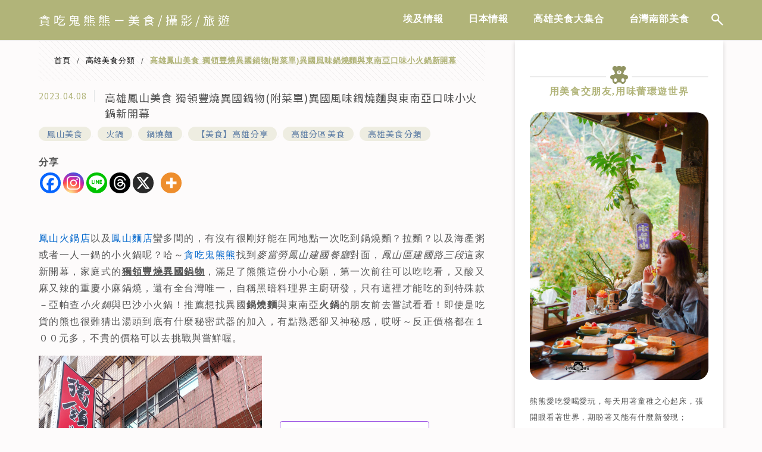

--- FILE ---
content_type: text/html; charset=UTF-8
request_url: https://bearlovefood.com/blog/post/toyoyaki
body_size: 40627
content:
<!DOCTYPE html>
<!--[if IE 7 | IE 8]>
<html class="ie" lang="zh-TW" prefix="og: https://ogp.me/ns#">
<![endif]-->
<!--[if !(IE 7) | !(IE 8)  ]><!-->
<html lang="zh-TW" prefix="og: https://ogp.me/ns#" class="no-js">
<!--<![endif]-->

<head>
	<meta charset="UTF-8">
	<meta name="author" content="貪吃鬼熊熊－美食/攝影/旅遊" />
	<meta name="rating" content="general" />
	<meta name="viewport" content="width=device-width" />
	<link rel="profile" href="https://gmpg.org/xfn/11">
	<link rel="alternate" title="RSS 2.0 訂閱最新文章" href="https://bearlovefood.com/feed" />
	<link rel="pingback" href="https://bearlovefood.com/xmlrpc.php">
	<!--[if lt IE 9]>
	<script src="//html5shiv.googlecode.com/svn/trunk/html5.js"></script>
	<![endif]-->
	<link rel='preload' href='https://bearlovefood.com/wp-content/themes/achang-jinsha/css/style.min.css?ver=1716877590' as='style' />
<link rel='preload' href='https://bearlovefood.com/wp-content/themes/achang-jinsha/css/minify/style.rwd.min.css?ver=1714365184' as='style' />
<link rel='preload' href='https://bearlovefood.com/wp-content/themes/achang-jinsha/js/minify/rwd-menu.min.js?ver=1714365184' as='script' />
	<style>img:is([sizes="auto" i], [sizes^="auto," i]) { contain-intrinsic-size: 3000px 1500px }</style>
	
<!-- Search Engine Optimization by Rank Math PRO - https://rankmath.com/ -->
<title>高雄鳳山美食 獨領豐燒異國鍋物(附菜單)異國風味鍋燒麵與東南亞口味小火鍋新開幕 - 貪吃鬼熊熊－美食/攝影/旅遊</title>
<meta name="robots" content="index, follow, max-snippet:-1, max-video-preview:-1, max-image-preview:large"/>
<link rel="canonical" href="https://bearlovefood.com/blog/post/toyoyaki" />
<meta property="og:locale" content="zh_TW" />
<meta property="og:type" content="article" />
<meta property="og:title" content="異國鍋燒麵與特殊口味小火鍋新開幕" />
<meta property="og:description" content="不一樣湯頭的鍋燒麵
必吃又酸又麻又辣的重慶小麻鍋燒
還有一人一鍋的東南亞風味小火鍋" />
<meta property="og:url" content="https://bearlovefood.com/blog/post/toyoyaki" />
<meta property="og:site_name" content="貪吃鬼熊熊－美食/攝影/旅遊" />
<meta property="article:tag" content="貪吃鬼熊熊" />
<meta property="article:tag" content="鳳山建國路美食" />
<meta property="article:tag" content="高雄鳳山區晚餐" />
<meta property="article:tag" content="高雄鳳山區午餐" />
<meta property="article:tag" content="高雄美食部落客" />
<meta property="article:tag" content="高雄鳳山小火鍋" />
<meta property="article:tag" content="獨領豐燒異國鍋物" />
<meta property="article:tag" content="高雄鳳山鍋燒麵" />
<meta property="article:section" content="鳳山美食" />
<meta property="og:updated_time" content="2023-04-13T23:01:07+08:00" />
<meta property="og:image" content="https://bearlovefood.com/wp-content/uploads/20230404182726_39.jpg" />
<meta property="og:image:secure_url" content="https://bearlovefood.com/wp-content/uploads/20230404182726_39.jpg" />
<meta property="og:image:width" content="1200" />
<meta property="og:image:height" content="800" />
<meta property="og:image:alt" content="高雄鳳山美食 獨領豐燒異國鍋物(附菜單)異國風味鍋燒麵與東南亞口味小火鍋新開幕" />
<meta property="og:image:type" content="image/jpeg" />
<meta property="article:published_time" content="2023-04-08T10:47:59+08:00" />
<meta property="article:modified_time" content="2023-04-13T23:01:07+08:00" />
<meta name="twitter:card" content="summary_large_image" />
<meta name="twitter:title" content="異國鍋燒麵與特殊口味小火鍋新開幕" />
<meta name="twitter:description" content="不一樣湯頭的鍋燒麵
必吃又酸又麻又辣的重慶小麻鍋燒
還有一人一鍋的東南亞風味小火鍋" />
<meta name="twitter:image" content="https://bearlovefood.com/wp-content/uploads/20230404182726_39.jpg" />
<script type="application/ld+json" class="rank-math-schema-pro">{"@context":"https://schema.org","@graph":[{"@type":"Organization","@id":"https://bearlovefood.com/#organization","name":"\u8caa\u5403\u9b3c\u718a\u718a\uff0d\u7f8e\u98df/\u651d\u5f71/\u65c5\u904a","logo":{"@type":"ImageObject","@id":"https://bearlovefood.com/#logo","url":"https://bearlovefood.com/wp-content/uploads/2019/04/20190418181836_48.jpg","contentUrl":"https://bearlovefood.com/wp-content/uploads/2019/04/20190418181836_48.jpg","caption":"\u8caa\u5403\u9b3c\u718a\u718a\uff0d\u7f8e\u98df/\u651d\u5f71/\u65c5\u904a","inLanguage":"zh-TW","width":"1200","height":"630"}},{"@type":"WebSite","@id":"https://bearlovefood.com/#website","url":"https://bearlovefood.com","name":"\u8caa\u5403\u9b3c\u718a\u718a\uff0d\u7f8e\u98df/\u651d\u5f71/\u65c5\u904a","publisher":{"@id":"https://bearlovefood.com/#organization"},"inLanguage":"zh-TW"},{"@type":"ImageObject","@id":"https://bearlovefood.com/wp-content/uploads/20230404182726_39.jpg","url":"https://bearlovefood.com/wp-content/uploads/20230404182726_39.jpg","width":"1200","height":"800","inLanguage":"zh-TW"},{"@type":"BreadcrumbList","@id":"https://bearlovefood.com/blog/post/toyoyaki#breadcrumb","itemListElement":[{"@type":"ListItem","position":"1","item":{"@id":"https://bearlovefood.com/blog/post/toyoyaki","name":"\u9ad8\u96c4\u9cf3\u5c71\u7f8e\u98df \u7368\u9818\u8c50\u71d2\u7570\u570b\u934b\u7269(\u9644\u83dc\u55ae)\u7570\u570b\u98a8\u5473\u934b\u71d2\u9eb5\u8207\u6771\u5357\u4e9e\u53e3\u5473\u5c0f\u706b\u934b\u65b0\u958b\u5e55"}}]},{"@type":"WebPage","@id":"https://bearlovefood.com/blog/post/toyoyaki#webpage","url":"https://bearlovefood.com/blog/post/toyoyaki","name":"\u9ad8\u96c4\u9cf3\u5c71\u7f8e\u98df \u7368\u9818\u8c50\u71d2\u7570\u570b\u934b\u7269(\u9644\u83dc\u55ae)\u7570\u570b\u98a8\u5473\u934b\u71d2\u9eb5\u8207\u6771\u5357\u4e9e\u53e3\u5473\u5c0f\u706b\u934b\u65b0\u958b\u5e55 - \u8caa\u5403\u9b3c\u718a\u718a\uff0d\u7f8e\u98df/\u651d\u5f71/\u65c5\u904a","datePublished":"2023-04-08T10:47:59+08:00","dateModified":"2023-04-13T23:01:07+08:00","isPartOf":{"@id":"https://bearlovefood.com/#website"},"primaryImageOfPage":{"@id":"https://bearlovefood.com/wp-content/uploads/20230404182726_39.jpg"},"inLanguage":"zh-TW","breadcrumb":{"@id":"https://bearlovefood.com/blog/post/toyoyaki#breadcrumb"}},{"@type":"Person","@id":"https://bearlovefood.com/author/a0938269935","name":"\u8caa\u5403\u9b3c\u718a\u718a \u65c5\u904a/\u7f8e\u98df/\u651d\u5f71","url":"https://bearlovefood.com/author/a0938269935","image":{"@type":"ImageObject","@id":"https://secure.gravatar.com/avatar/866d0946166864c8cf112f7533cb4a7d716323b6d746fc8ea02cacb5ddd3f82c?s=96&amp;d=mm&amp;r=g","url":"https://secure.gravatar.com/avatar/866d0946166864c8cf112f7533cb4a7d716323b6d746fc8ea02cacb5ddd3f82c?s=96&amp;d=mm&amp;r=g","caption":"\u8caa\u5403\u9b3c\u718a\u718a \u65c5\u904a/\u7f8e\u98df/\u651d\u5f71","inLanguage":"zh-TW"},"sameAs":["https://www.facebook.com/a0938269935/"],"worksFor":{"@id":"https://bearlovefood.com/#organization"}},{"@type":"BlogPosting","headline":"\u9ad8\u96c4\u9cf3\u5c71\u7f8e\u98df \u7368\u9818\u8c50\u71d2\u7570\u570b\u934b\u7269(\u9644\u83dc\u55ae)\u7570\u570b\u98a8\u5473\u934b\u71d2\u9eb5\u8207\u6771\u5357\u4e9e\u53e3\u5473\u5c0f\u706b\u934b\u65b0\u958b\u5e55 - \u8caa\u5403\u9b3c\u718a\u718a\uff0d\u7f8e\u98df/\u651d\u5f71/\u65c5\u904a","datePublished":"2023-04-08T10:47:59+08:00","dateModified":"2023-04-13T23:01:07+08:00","author":{"@id":"https://bearlovefood.com/author/a0938269935","name":"\u8caa\u5403\u9b3c\u718a\u718a \u65c5\u904a/\u7f8e\u98df/\u651d\u5f71"},"publisher":{"@id":"https://bearlovefood.com/#organization"},"description":"\u9cf3\u5c71\u706b\u934b\u5e97\u4ee5\u53ca\u9cf3\u5c71\u9eb5\u5e97\u883b\u591a\u9593\u7684\uff0c\u6709\u6c92\u6709\u5f88\u525b\u597d\u80fd\u5728\u540c\u5730\u9ede\u4e00\u6b21\u5403\u5230\u934b\u71d2\u9eb5\uff1f\u62c9\u9eb5\uff1f\u4ee5\u53ca\u6d77\u7522\u7ca5\u6216\u8005\u4e00\u4eba\u4e00\u934b\u7684\u5c0f\u706b\u934b\u5462\uff1f\u54c8\uff5e\u8caa\u5403\u9b3c\u718a\u718a\u627e\u5230\u9ea5\u7576\u52de\u9cf3\u5c71\u5efa\u570b\u9910\u5ef3\u5c0d\u9762\uff0c\u9cf3\u5c71\u5340\u5efa\u570b\u8def\u4e09\u6bb5\u9019\u5bb6\u65b0\u958b\u5e55\uff0c\u5bb6\u5ead\u5f0f\u7684\u7368\u9818\u8c50\u71d2\u7570\u570b\u934b\u7269\uff0c\u6eff\u8db3\u4e86\u718a\u718a\u9019\u4efd\u5c0f\u5c0f\u5fc3\u9858\uff0c\u7b2c\u4e00\u6b21\u524d\u5f80\u53ef\u4ee5\u5403\u5403\u770b\uff0c\u53c8\u9178\u53c8\u9ebb\u53c8\u8fa3\u7684\u91cd\u6176\u5c0f\u9ebb\u934b\u71d2\uff0c\u9084\u6709\u5168\u53f0\u7063\u552f\u4e00\uff0c\u81ea\u7a31\u9ed1\u6697\u6599\u7406\u754c\u4e3b\u5eda\u7814\u767c\uff0c\u53ea\u6709\u9019\u88e1\u624d\u80fd\u5403\u7684\u5230\u7279\u6b8a\u6b3e\uff0d\u4e9e\u5e15\u67e5\u5c0f\u706b\u934b\u8207\u5df4\u6c99\u5c0f\u706b\u934b\uff01\u63a8\u85a6\u60f3\u627e\u7570\u570b\u934b\u71d2\u9eb5\u8207\u6771\u5357\u4e9e\u706b\u934b\u7684\u670b\u53cb\u524d\u53bb\u5617\u8a66\u770b\u770b\uff01\u5373\u4f7f\u662f\u5403\u8ca8\u7684\u718a\u4e5f\u5f88\u96e3\u731c\u51fa\u6e6f\u982d\u5230\u5e95\u6709\u4ec0\u9ebc\u79d8\u5bc6\u6b66\u5668\u7684\u52a0\u5165\uff0c\u6709\u9ede\u719f\u6089\u537b\u53c8\u795e\u79d8\u611f\uff0c\u54ce\u5440\uff5e\u53cd\u6b63\u50f9\u683c\u90fd\u5728\uff11\uff10\uff10\u5143\u591a\uff0c\u4e0d\u8cb4\u7684\u50f9\u683c\u53ef\u4ee5\u53bb\u6311\u6230\u8207\u5617\u9bae\u5594\u3002","name":"\u9ad8\u96c4\u9cf3\u5c71\u7f8e\u98df \u7368\u9818\u8c50\u71d2\u7570\u570b\u934b\u7269(\u9644\u83dc\u55ae)\u7570\u570b\u98a8\u5473\u934b\u71d2\u9eb5\u8207\u6771\u5357\u4e9e\u53e3\u5473\u5c0f\u706b\u934b\u65b0\u958b\u5e55 - \u8caa\u5403\u9b3c\u718a\u718a\uff0d\u7f8e\u98df/\u651d\u5f71/\u65c5\u904a","@id":"https://bearlovefood.com/blog/post/toyoyaki#richSnippet","isPartOf":{"@id":"https://bearlovefood.com/blog/post/toyoyaki#webpage"},"image":{"@id":"https://bearlovefood.com/wp-content/uploads/20230404182726_39.jpg"},"inLanguage":"zh-TW","mainEntityOfPage":{"@id":"https://bearlovefood.com/blog/post/toyoyaki#webpage"}}]}</script>
<!-- /Rank Math WordPress SEO plugin -->

<link rel='dns-prefetch' href='//stats.wp.com' />
<script type="text/javascript">
/* <![CDATA[ */
window._wpemojiSettings = {"baseUrl":"https:\/\/s.w.org\/images\/core\/emoji\/16.0.1\/72x72\/","ext":".png","svgUrl":"https:\/\/s.w.org\/images\/core\/emoji\/16.0.1\/svg\/","svgExt":".svg","source":{"concatemoji":"https:\/\/bearlovefood.com\/wp-includes\/js\/wp-emoji-release.min.js?ver=6.8.3"}};
/*! This file is auto-generated */
!function(s,n){var o,i,e;function c(e){try{var t={supportTests:e,timestamp:(new Date).valueOf()};sessionStorage.setItem(o,JSON.stringify(t))}catch(e){}}function p(e,t,n){e.clearRect(0,0,e.canvas.width,e.canvas.height),e.fillText(t,0,0);var t=new Uint32Array(e.getImageData(0,0,e.canvas.width,e.canvas.height).data),a=(e.clearRect(0,0,e.canvas.width,e.canvas.height),e.fillText(n,0,0),new Uint32Array(e.getImageData(0,0,e.canvas.width,e.canvas.height).data));return t.every(function(e,t){return e===a[t]})}function u(e,t){e.clearRect(0,0,e.canvas.width,e.canvas.height),e.fillText(t,0,0);for(var n=e.getImageData(16,16,1,1),a=0;a<n.data.length;a++)if(0!==n.data[a])return!1;return!0}function f(e,t,n,a){switch(t){case"flag":return n(e,"\ud83c\udff3\ufe0f\u200d\u26a7\ufe0f","\ud83c\udff3\ufe0f\u200b\u26a7\ufe0f")?!1:!n(e,"\ud83c\udde8\ud83c\uddf6","\ud83c\udde8\u200b\ud83c\uddf6")&&!n(e,"\ud83c\udff4\udb40\udc67\udb40\udc62\udb40\udc65\udb40\udc6e\udb40\udc67\udb40\udc7f","\ud83c\udff4\u200b\udb40\udc67\u200b\udb40\udc62\u200b\udb40\udc65\u200b\udb40\udc6e\u200b\udb40\udc67\u200b\udb40\udc7f");case"emoji":return!a(e,"\ud83e\udedf")}return!1}function g(e,t,n,a){var r="undefined"!=typeof WorkerGlobalScope&&self instanceof WorkerGlobalScope?new OffscreenCanvas(300,150):s.createElement("canvas"),o=r.getContext("2d",{willReadFrequently:!0}),i=(o.textBaseline="top",o.font="600 32px Arial",{});return e.forEach(function(e){i[e]=t(o,e,n,a)}),i}function t(e){var t=s.createElement("script");t.src=e,t.defer=!0,s.head.appendChild(t)}"undefined"!=typeof Promise&&(o="wpEmojiSettingsSupports",i=["flag","emoji"],n.supports={everything:!0,everythingExceptFlag:!0},e=new Promise(function(e){s.addEventListener("DOMContentLoaded",e,{once:!0})}),new Promise(function(t){var n=function(){try{var e=JSON.parse(sessionStorage.getItem(o));if("object"==typeof e&&"number"==typeof e.timestamp&&(new Date).valueOf()<e.timestamp+604800&&"object"==typeof e.supportTests)return e.supportTests}catch(e){}return null}();if(!n){if("undefined"!=typeof Worker&&"undefined"!=typeof OffscreenCanvas&&"undefined"!=typeof URL&&URL.createObjectURL&&"undefined"!=typeof Blob)try{var e="postMessage("+g.toString()+"("+[JSON.stringify(i),f.toString(),p.toString(),u.toString()].join(",")+"));",a=new Blob([e],{type:"text/javascript"}),r=new Worker(URL.createObjectURL(a),{name:"wpTestEmojiSupports"});return void(r.onmessage=function(e){c(n=e.data),r.terminate(),t(n)})}catch(e){}c(n=g(i,f,p,u))}t(n)}).then(function(e){for(var t in e)n.supports[t]=e[t],n.supports.everything=n.supports.everything&&n.supports[t],"flag"!==t&&(n.supports.everythingExceptFlag=n.supports.everythingExceptFlag&&n.supports[t]);n.supports.everythingExceptFlag=n.supports.everythingExceptFlag&&!n.supports.flag,n.DOMReady=!1,n.readyCallback=function(){n.DOMReady=!0}}).then(function(){return e}).then(function(){var e;n.supports.everything||(n.readyCallback(),(e=n.source||{}).concatemoji?t(e.concatemoji):e.wpemoji&&e.twemoji&&(t(e.twemoji),t(e.wpemoji)))}))}((window,document),window._wpemojiSettings);
/* ]]> */
</script>

<link rel='stylesheet' id='sgr-css' href='https://bearlovefood.com/wp-content/plugins/simple-google-recaptcha/sgr.css?ver=1667132867' type='text/css' media='all' />
<link rel='stylesheet' id='jetpack_related-posts-css' href='https://bearlovefood.com/wp-content/plugins/jetpack/modules/related-posts/related-posts.css?ver=20240116' type='text/css' media='all' />
<link rel='stylesheet' id='sbi_styles-css' href='https://bearlovefood.com/wp-content/plugins/instagram-feed/css/sbi-styles.min.css?ver=6.10.0' type='text/css' media='all' />
<style id='wp-emoji-styles-inline-css' type='text/css'>

	img.wp-smiley, img.emoji {
		display: inline !important;
		border: none !important;
		box-shadow: none !important;
		height: 1em !important;
		width: 1em !important;
		margin: 0 0.07em !important;
		vertical-align: -0.1em !important;
		background: none !important;
		padding: 0 !important;
	}
</style>
<link rel='stylesheet' id='wp-block-library-css' href='https://bearlovefood.com/wp-includes/css/dist/block-library/style.min.css?ver=6.8.3' type='text/css' media='all' />
<style id='classic-theme-styles-inline-css' type='text/css'>
/*! This file is auto-generated */
.wp-block-button__link{color:#fff;background-color:#32373c;border-radius:9999px;box-shadow:none;text-decoration:none;padding:calc(.667em + 2px) calc(1.333em + 2px);font-size:1.125em}.wp-block-file__button{background:#32373c;color:#fff;text-decoration:none}
</style>
<style id='achang-pencil-box-style-box-style-inline-css' type='text/css'>
.apb-highlighter-highlight{background:linear-gradient(to top,var(--apb-highlighter-color,#fff59d) 60%,transparent 60%);padding:2px 4px}.apb-highlighter-highlight,.apb-highlighter-line{border-radius:2px;-webkit-box-decoration-break:clone;box-decoration-break:clone;display:inline}.apb-highlighter-line{background:linear-gradient(transparent 40%,hsla(0,0%,100%,0) 40%,var(--apb-highlighter-color,#ccff90) 50%,transparent 70%);padding:3px 6px}.apb-underline{background:transparent;-webkit-box-decoration-break:clone;box-decoration-break:clone;display:inline;padding-bottom:2px;text-decoration:none}.apb-underline-normal{border-bottom:2px solid var(--apb-underline-color,red);padding-bottom:3px}.apb-underline-wavy{text-decoration-color:var(--apb-underline-color,red);text-decoration-line:underline;-webkit-text-decoration-skip-ink:none;text-decoration-skip-ink:none;text-decoration-style:wavy;text-decoration-thickness:2px;text-underline-offset:3px}.apb-underline-dashed{border-bottom:2px dashed var(--apb-underline-color,red);padding-bottom:3px}.apb-underline-crayon{background:linear-gradient(transparent 40%,hsla(0,0%,100%,0) 40%,var(--apb-underline-color,red) 90%,transparent 95%);border-radius:3px;padding:3px 6px;position:relative}.apb-font-size{display:inline}.apb-style-box{margin:1em 0;position:relative}.apb-style-box .apb-box-title{align-items:center;color:var(--apb-title-color,inherit);display:flex;font-size:var(--apb-title-font-size,1.2em);font-weight:700}.apb-style-box .apb-box-title .apb-title-icon{font-size:1em;margin-right:10px}.apb-style-box .apb-box-title .apb-title-text{flex-grow:1}.apb-style-box .apb-box-content>:first-child{margin-top:0}.apb-style-box .apb-box-content>:last-child{margin-bottom:0}.apb-layout-info{border-color:var(--apb-box-color,#ddd);border-radius:4px;border-style:var(--apb-border-line-style,solid);border-width:var(--apb-border-width,2px)}.apb-layout-info .apb-box-title{background-color:var(--apb-box-color,#ddd);color:var(--apb-title-color,#333);padding:10px 15px}.apb-layout-info .apb-box-content{background-color:#fff;padding:15px}.apb-layout-alert{border:1px solid transparent;border-radius:.375rem;padding:1rem}.apb-layout-alert .apb-box-content,.apb-layout-alert .apb-box-title{background:transparent;padding:0}.apb-layout-alert .apb-box-title{margin-bottom:.5rem}.apb-layout-alert.apb-alert-type-custom{background-color:var(--apb-box-color,#cfe2ff);border-color:var(--apb-border-color,#9ec5fe);border-style:var(--apb-border-line-style,solid);border-width:var(--apb-border-width,1px);color:var(--apb-title-color,#333)}.apb-layout-alert.apb-alert-type-custom .apb-box-title{color:var(--apb-title-color,#333)}.apb-layout-alert.apb-alert-type-info{background-color:#cfe2ff;border-color:#9ec5fe;color:#0a58ca}.apb-layout-alert.apb-alert-type-info .apb-box-title{color:var(--apb-title-color,#0a58ca)}.apb-layout-alert.apb-alert-type-success{background-color:#d1e7dd;border-color:#a3cfbb;color:#146c43}.apb-layout-alert.apb-alert-type-success .apb-box-title{color:var(--apb-title-color,#146c43)}.apb-layout-alert.apb-alert-type-warning{background-color:#fff3cd;border-color:#ffecb5;color:#664d03}.apb-layout-alert.apb-alert-type-warning .apb-box-title{color:var(--apb-title-color,#664d03)}.apb-layout-alert.apb-alert-type-danger{background-color:#f8d7da;border-color:#f1aeb5;color:#842029}.apb-layout-alert.apb-alert-type-danger .apb-box-title{color:var(--apb-title-color,#842029)}.apb-layout-morandi-alert{background-color:var(--apb-box-color,#f7f4eb);border:1px solid var(--apb-box-color,#f7f4eb);border-left:var(--apb-border-width,4px) solid var(--apb-border-color,#d9d2c6);border-radius:.375rem;box-shadow:0 1px 2px 0 rgba(0,0,0,.05);padding:1rem}.apb-layout-morandi-alert .apb-box-title{background:transparent;color:var(--apb-title-color,#2d3748);font-size:var(--apb-title-font-size,1em);font-weight:700;margin-bottom:.25rem;padding:0}.apb-layout-morandi-alert .apb-box-content{background:transparent;color:#4a5568;padding:0}.apb-layout-centered-title{background-color:#fff;border-color:var(--apb-box-color,#ddd);border-radius:4px;border-style:var(--apb-border-line-style,solid);border-width:var(--apb-border-width,2px);margin-top:1.5em;padding:25px 15px 15px;position:relative}.apb-layout-centered-title .apb-box-title{background:var(--apb-title-bg-color,#fff);color:var(--apb-title-color,var(--apb-box-color,#333));left:20px;padding:0 10px;position:absolute;top:-.8em}.apb-layout-centered-title .apb-box-content{background:transparent;padding:0}.wp-block-achang-pencil-box-code-box{border-radius:8px;box-shadow:0 2px 8px rgba(0,0,0,.1);font-family:Consolas,Monaco,Courier New,monospace;margin:1.5em 0;overflow:hidden;position:relative}.wp-block-achang-pencil-box-code-box .apb-code-box-header{align-items:center;border-bottom:1px solid;display:flex;font-size:13px;font-weight:500;justify-content:space-between;padding:12px 16px;position:relative}.wp-block-achang-pencil-box-code-box .apb-code-box-header .apb-code-language{font-family:-apple-system,BlinkMacSystemFont,Segoe UI,Roboto,sans-serif}.wp-block-achang-pencil-box-code-box .apb-code-content-wrapper{background:transparent;display:flex;max-height:500px;overflow:hidden;position:relative}.wp-block-achang-pencil-box-code-box .apb-line-numbers{border-right:1px solid;flex-shrink:0;font-size:14px;line-height:1.5;min-width:50px;overflow-y:auto;padding:16px 8px;text-align:right;-webkit-user-select:none;-moz-user-select:none;user-select:none;-ms-overflow-style:none;position:relative;scrollbar-width:none;z-index:1}.wp-block-achang-pencil-box-code-box .apb-line-numbers::-webkit-scrollbar{display:none}.wp-block-achang-pencil-box-code-box .apb-line-numbers .apb-line-number{display:block;line-height:1.5;white-space:nowrap}.wp-block-achang-pencil-box-code-box .apb-code-box-content{background:transparent;flex:1;font-size:14px;line-height:1.5;margin:0;min-width:0;overflow:auto;padding:16px;position:relative;white-space:pre!important;z-index:0}.wp-block-achang-pencil-box-code-box .apb-code-box-content code{background:transparent;border:none;display:block;font-family:inherit;font-size:inherit;line-height:inherit;margin:0;overflow-wrap:normal!important;padding:0;white-space:pre!important;word-break:normal!important}.wp-block-achang-pencil-box-code-box .apb-code-box-content code .token{display:inline}.wp-block-achang-pencil-box-code-box .apb-copy-button{background:transparent;border:1px solid;border-radius:4px;cursor:pointer;font-family:-apple-system,BlinkMacSystemFont,Segoe UI,Roboto,sans-serif;font-size:12px;padding:6px 12px;transition:all .2s ease}.wp-block-achang-pencil-box-code-box .apb-copy-button:hover{opacity:.8}.wp-block-achang-pencil-box-code-box .apb-copy-button:active{transform:scale(.95)}.wp-block-achang-pencil-box-code-box .apb-copy-button.apb-copy-success{animation:copySuccess .6s ease;background-color:#d4edda!important;border-color:#28a745!important;color:#155724!important}.wp-block-achang-pencil-box-code-box .apb-copy-button.apb-copy-error{animation:copyError .6s ease;background-color:#f8d7da!important;border-color:#dc3545!important;color:#721c24!important}.wp-block-achang-pencil-box-code-box .apb-copy-button-standalone{position:absolute;right:12px;top:12px;z-index:1}.apb-code-style-style-1{background:#f8f9fa;border:1px solid #e9ecef}.apb-code-style-style-1 .apb-code-box-header{background:#fff;border-bottom-color:#dee2e6;color:#495057}.apb-code-style-style-1 .apb-line-numbers{background:#f1f3f4;border-right-color:#dee2e6;color:#6c757d}.apb-code-style-style-1 .apb-code-box-content{background:#fff;color:#212529;text-shadow:none}.apb-code-style-style-1 .apb-code-box-content code[class*=language-]{text-shadow:none}.apb-code-style-style-1 .apb-copy-button{background:hsla(0,0%,100%,.8);border-color:#6c757d;color:#495057}.apb-code-style-style-1 .apb-copy-button:hover{background:#f8f9fa;border-color:#495057}.apb-code-style-style-1 .apb-copy-button.apb-copy-success{background:#d4edda;border-color:#28a745;color:#155724}.apb-code-style-style-1 .apb-copy-button.apb-copy-error{background:#f8d7da;border-color:#dc3545;color:#721c24}.apb-code-style-style-1 code .token.cdata,.apb-code-style-style-1 code .token.comment,.apb-code-style-style-1 code .token.doctype,.apb-code-style-style-1 code .token.prolog{color:#5a6b73}.apb-code-style-style-1 code .token.punctuation{color:#666}.apb-code-style-style-1 code .token.boolean,.apb-code-style-style-1 code .token.constant,.apb-code-style-style-1 code .token.deleted,.apb-code-style-style-1 code .token.number,.apb-code-style-style-1 code .token.property,.apb-code-style-style-1 code .token.symbol,.apb-code-style-style-1 code .token.tag{color:#d73a49}.apb-code-style-style-1 code .token.attr-name,.apb-code-style-style-1 code .token.builtin,.apb-code-style-style-1 code .token.char,.apb-code-style-style-1 code .token.inserted,.apb-code-style-style-1 code .token.selector,.apb-code-style-style-1 code .token.string{color:#22863a}.apb-code-style-style-1 code .token.entity,.apb-code-style-style-1 code .token.operator,.apb-code-style-style-1 code .token.url{color:#6f42c1}.apb-code-style-style-1 code .token.atrule,.apb-code-style-style-1 code .token.attr-value,.apb-code-style-style-1 code .token.keyword{color:#005cc5}.apb-code-style-style-1 code .token.class-name,.apb-code-style-style-1 code .token.function{color:#6f42c1}.apb-code-style-style-1 code .token.important,.apb-code-style-style-1 code .token.regex,.apb-code-style-style-1 code .token.variable{color:#e36209}.apb-code-style-style-2{background:#1e1e1e;border:1px solid #333}.apb-code-style-style-2 .apb-code-box-header{background:#2d2d30;border-bottom-color:#3e3e42;color:#ccc}.apb-code-style-style-2 .apb-line-numbers{background:#252526;border-right-color:#3e3e42;color:#858585}.apb-code-style-style-2 .apb-code-box-content{background:#1e1e1e;color:#f0f0f0}.apb-code-style-style-2 .apb-copy-button{background:rgba(45,45,48,.8);border-color:#6c6c6c;color:#ccc}.apb-code-style-style-2 .apb-copy-button:hover{background:#3e3e42;border-color:#ccc}.apb-code-style-style-2 .apb-copy-button.apb-copy-success{background:#0e5132;border-color:#28a745;color:#d4edda}.apb-code-style-style-2 .apb-copy-button.apb-copy-error{background:#58151c;border-color:#dc3545;color:#f8d7da}.apb-code-style-style-2 code .token.cdata,.apb-code-style-style-2 code .token.comment,.apb-code-style-style-2 code .token.doctype,.apb-code-style-style-2 code .token.prolog{color:#6a9955}.apb-code-style-style-2 code .token.punctuation{color:#d4d4d4}.apb-code-style-style-2 code .token.boolean,.apb-code-style-style-2 code .token.constant,.apb-code-style-style-2 code .token.deleted,.apb-code-style-style-2 code .token.number,.apb-code-style-style-2 code .token.property,.apb-code-style-style-2 code .token.symbol,.apb-code-style-style-2 code .token.tag{color:#b5cea8}.apb-code-style-style-2 code .token.attr-name,.apb-code-style-style-2 code .token.builtin,.apb-code-style-style-2 code .token.char,.apb-code-style-style-2 code .token.inserted,.apb-code-style-style-2 code .token.selector,.apb-code-style-style-2 code .token.string{color:#ce9178}.apb-code-style-style-2 code .token.entity,.apb-code-style-style-2 code .token.operator,.apb-code-style-style-2 code .token.url{color:#d4d4d4}.apb-code-style-style-2 code .token.atrule,.apb-code-style-style-2 code .token.attr-value,.apb-code-style-style-2 code .token.keyword{color:#569cd6}.apb-code-style-style-2 code .token.class-name,.apb-code-style-style-2 code .token.function{color:#dcdcaa}.apb-code-style-style-2 code .token.important,.apb-code-style-style-2 code .token.regex,.apb-code-style-style-2 code .token.variable{color:#ff8c00}@keyframes copySuccess{0%{transform:scale(1)}50%{background-color:#28a745;color:#fff;transform:scale(1.1)}to{transform:scale(1)}}@keyframes copyError{0%{transform:translateX(0)}25%{transform:translateX(-5px)}75%{transform:translateX(5px)}to{transform:translateX(0)}}@media(max-width:768px){.wp-block-achang-pencil-box-code-box .apb-code-box-header{font-size:12px;padding:10px 12px}.wp-block-achang-pencil-box-code-box .apb-line-numbers{font-size:11px;min-width:35px;padding:12px 6px}.wp-block-achang-pencil-box-code-box .apb-code-box-content{font-size:13px;padding:12px}.wp-block-achang-pencil-box-code-box .apb-copy-button{font-size:11px;padding:4px 8px}}@media print{.wp-block-achang-pencil-box-code-box{border:1px solid #000;box-shadow:none}.wp-block-achang-pencil-box-code-box .apb-copy-button{display:none}.wp-block-achang-pencil-box-code-box .apb-code-content-wrapper{max-height:none;overflow:visible}}

</style>
<link rel='stylesheet' id='quads-style-css-css' href='https://bearlovefood.com/wp-content/plugins/quick-adsense-reloaded/includes/gutenberg/dist/blocks.style.build.css?ver=2.0.98.1' type='text/css' media='all' />
<link rel='stylesheet' id='mediaelement-css' href='https://bearlovefood.com/wp-includes/js/mediaelement/mediaelementplayer-legacy.min.css?ver=4.2.17' type='text/css' media='all' />
<link rel='stylesheet' id='wp-mediaelement-css' href='https://bearlovefood.com/wp-includes/js/mediaelement/wp-mediaelement.min.css?ver=6.8.3' type='text/css' media='all' />
<style id='jetpack-sharing-buttons-style-inline-css' type='text/css'>
.jetpack-sharing-buttons__services-list{display:flex;flex-direction:row;flex-wrap:wrap;gap:0;list-style-type:none;margin:5px;padding:0}.jetpack-sharing-buttons__services-list.has-small-icon-size{font-size:12px}.jetpack-sharing-buttons__services-list.has-normal-icon-size{font-size:16px}.jetpack-sharing-buttons__services-list.has-large-icon-size{font-size:24px}.jetpack-sharing-buttons__services-list.has-huge-icon-size{font-size:36px}@media print{.jetpack-sharing-buttons__services-list{display:none!important}}.editor-styles-wrapper .wp-block-jetpack-sharing-buttons{gap:0;padding-inline-start:0}ul.jetpack-sharing-buttons__services-list.has-background{padding:1.25em 2.375em}
</style>
<style id='global-styles-inline-css' type='text/css'>
:root{--wp--preset--aspect-ratio--square: 1;--wp--preset--aspect-ratio--4-3: 4/3;--wp--preset--aspect-ratio--3-4: 3/4;--wp--preset--aspect-ratio--3-2: 3/2;--wp--preset--aspect-ratio--2-3: 2/3;--wp--preset--aspect-ratio--16-9: 16/9;--wp--preset--aspect-ratio--9-16: 9/16;--wp--preset--color--black: #000000;--wp--preset--color--cyan-bluish-gray: #abb8c3;--wp--preset--color--white: #ffffff;--wp--preset--color--pale-pink: #f78da7;--wp--preset--color--vivid-red: #cf2e2e;--wp--preset--color--luminous-vivid-orange: #ff6900;--wp--preset--color--luminous-vivid-amber: #fcb900;--wp--preset--color--light-green-cyan: #7bdcb5;--wp--preset--color--vivid-green-cyan: #00d084;--wp--preset--color--pale-cyan-blue: #8ed1fc;--wp--preset--color--vivid-cyan-blue: #0693e3;--wp--preset--color--vivid-purple: #9b51e0;--wp--preset--gradient--vivid-cyan-blue-to-vivid-purple: linear-gradient(135deg,rgba(6,147,227,1) 0%,rgb(155,81,224) 100%);--wp--preset--gradient--light-green-cyan-to-vivid-green-cyan: linear-gradient(135deg,rgb(122,220,180) 0%,rgb(0,208,130) 100%);--wp--preset--gradient--luminous-vivid-amber-to-luminous-vivid-orange: linear-gradient(135deg,rgba(252,185,0,1) 0%,rgba(255,105,0,1) 100%);--wp--preset--gradient--luminous-vivid-orange-to-vivid-red: linear-gradient(135deg,rgba(255,105,0,1) 0%,rgb(207,46,46) 100%);--wp--preset--gradient--very-light-gray-to-cyan-bluish-gray: linear-gradient(135deg,rgb(238,238,238) 0%,rgb(169,184,195) 100%);--wp--preset--gradient--cool-to-warm-spectrum: linear-gradient(135deg,rgb(74,234,220) 0%,rgb(151,120,209) 20%,rgb(207,42,186) 40%,rgb(238,44,130) 60%,rgb(251,105,98) 80%,rgb(254,248,76) 100%);--wp--preset--gradient--blush-light-purple: linear-gradient(135deg,rgb(255,206,236) 0%,rgb(152,150,240) 100%);--wp--preset--gradient--blush-bordeaux: linear-gradient(135deg,rgb(254,205,165) 0%,rgb(254,45,45) 50%,rgb(107,0,62) 100%);--wp--preset--gradient--luminous-dusk: linear-gradient(135deg,rgb(255,203,112) 0%,rgb(199,81,192) 50%,rgb(65,88,208) 100%);--wp--preset--gradient--pale-ocean: linear-gradient(135deg,rgb(255,245,203) 0%,rgb(182,227,212) 50%,rgb(51,167,181) 100%);--wp--preset--gradient--electric-grass: linear-gradient(135deg,rgb(202,248,128) 0%,rgb(113,206,126) 100%);--wp--preset--gradient--midnight: linear-gradient(135deg,rgb(2,3,129) 0%,rgb(40,116,252) 100%);--wp--preset--font-size--small: 13px;--wp--preset--font-size--medium: 20px;--wp--preset--font-size--large: 36px;--wp--preset--font-size--x-large: 42px;--wp--preset--spacing--20: 0.44rem;--wp--preset--spacing--30: 0.67rem;--wp--preset--spacing--40: 1rem;--wp--preset--spacing--50: 1.5rem;--wp--preset--spacing--60: 2.25rem;--wp--preset--spacing--70: 3.38rem;--wp--preset--spacing--80: 5.06rem;--wp--preset--shadow--natural: 6px 6px 9px rgba(0, 0, 0, 0.2);--wp--preset--shadow--deep: 12px 12px 50px rgba(0, 0, 0, 0.4);--wp--preset--shadow--sharp: 6px 6px 0px rgba(0, 0, 0, 0.2);--wp--preset--shadow--outlined: 6px 6px 0px -3px rgba(255, 255, 255, 1), 6px 6px rgba(0, 0, 0, 1);--wp--preset--shadow--crisp: 6px 6px 0px rgba(0, 0, 0, 1);}:where(.is-layout-flex){gap: 0.5em;}:where(.is-layout-grid){gap: 0.5em;}body .is-layout-flex{display: flex;}.is-layout-flex{flex-wrap: wrap;align-items: center;}.is-layout-flex > :is(*, div){margin: 0;}body .is-layout-grid{display: grid;}.is-layout-grid > :is(*, div){margin: 0;}:where(.wp-block-columns.is-layout-flex){gap: 2em;}:where(.wp-block-columns.is-layout-grid){gap: 2em;}:where(.wp-block-post-template.is-layout-flex){gap: 1.25em;}:where(.wp-block-post-template.is-layout-grid){gap: 1.25em;}.has-black-color{color: var(--wp--preset--color--black) !important;}.has-cyan-bluish-gray-color{color: var(--wp--preset--color--cyan-bluish-gray) !important;}.has-white-color{color: var(--wp--preset--color--white) !important;}.has-pale-pink-color{color: var(--wp--preset--color--pale-pink) !important;}.has-vivid-red-color{color: var(--wp--preset--color--vivid-red) !important;}.has-luminous-vivid-orange-color{color: var(--wp--preset--color--luminous-vivid-orange) !important;}.has-luminous-vivid-amber-color{color: var(--wp--preset--color--luminous-vivid-amber) !important;}.has-light-green-cyan-color{color: var(--wp--preset--color--light-green-cyan) !important;}.has-vivid-green-cyan-color{color: var(--wp--preset--color--vivid-green-cyan) !important;}.has-pale-cyan-blue-color{color: var(--wp--preset--color--pale-cyan-blue) !important;}.has-vivid-cyan-blue-color{color: var(--wp--preset--color--vivid-cyan-blue) !important;}.has-vivid-purple-color{color: var(--wp--preset--color--vivid-purple) !important;}.has-black-background-color{background-color: var(--wp--preset--color--black) !important;}.has-cyan-bluish-gray-background-color{background-color: var(--wp--preset--color--cyan-bluish-gray) !important;}.has-white-background-color{background-color: var(--wp--preset--color--white) !important;}.has-pale-pink-background-color{background-color: var(--wp--preset--color--pale-pink) !important;}.has-vivid-red-background-color{background-color: var(--wp--preset--color--vivid-red) !important;}.has-luminous-vivid-orange-background-color{background-color: var(--wp--preset--color--luminous-vivid-orange) !important;}.has-luminous-vivid-amber-background-color{background-color: var(--wp--preset--color--luminous-vivid-amber) !important;}.has-light-green-cyan-background-color{background-color: var(--wp--preset--color--light-green-cyan) !important;}.has-vivid-green-cyan-background-color{background-color: var(--wp--preset--color--vivid-green-cyan) !important;}.has-pale-cyan-blue-background-color{background-color: var(--wp--preset--color--pale-cyan-blue) !important;}.has-vivid-cyan-blue-background-color{background-color: var(--wp--preset--color--vivid-cyan-blue) !important;}.has-vivid-purple-background-color{background-color: var(--wp--preset--color--vivid-purple) !important;}.has-black-border-color{border-color: var(--wp--preset--color--black) !important;}.has-cyan-bluish-gray-border-color{border-color: var(--wp--preset--color--cyan-bluish-gray) !important;}.has-white-border-color{border-color: var(--wp--preset--color--white) !important;}.has-pale-pink-border-color{border-color: var(--wp--preset--color--pale-pink) !important;}.has-vivid-red-border-color{border-color: var(--wp--preset--color--vivid-red) !important;}.has-luminous-vivid-orange-border-color{border-color: var(--wp--preset--color--luminous-vivid-orange) !important;}.has-luminous-vivid-amber-border-color{border-color: var(--wp--preset--color--luminous-vivid-amber) !important;}.has-light-green-cyan-border-color{border-color: var(--wp--preset--color--light-green-cyan) !important;}.has-vivid-green-cyan-border-color{border-color: var(--wp--preset--color--vivid-green-cyan) !important;}.has-pale-cyan-blue-border-color{border-color: var(--wp--preset--color--pale-cyan-blue) !important;}.has-vivid-cyan-blue-border-color{border-color: var(--wp--preset--color--vivid-cyan-blue) !important;}.has-vivid-purple-border-color{border-color: var(--wp--preset--color--vivid-purple) !important;}.has-vivid-cyan-blue-to-vivid-purple-gradient-background{background: var(--wp--preset--gradient--vivid-cyan-blue-to-vivid-purple) !important;}.has-light-green-cyan-to-vivid-green-cyan-gradient-background{background: var(--wp--preset--gradient--light-green-cyan-to-vivid-green-cyan) !important;}.has-luminous-vivid-amber-to-luminous-vivid-orange-gradient-background{background: var(--wp--preset--gradient--luminous-vivid-amber-to-luminous-vivid-orange) !important;}.has-luminous-vivid-orange-to-vivid-red-gradient-background{background: var(--wp--preset--gradient--luminous-vivid-orange-to-vivid-red) !important;}.has-very-light-gray-to-cyan-bluish-gray-gradient-background{background: var(--wp--preset--gradient--very-light-gray-to-cyan-bluish-gray) !important;}.has-cool-to-warm-spectrum-gradient-background{background: var(--wp--preset--gradient--cool-to-warm-spectrum) !important;}.has-blush-light-purple-gradient-background{background: var(--wp--preset--gradient--blush-light-purple) !important;}.has-blush-bordeaux-gradient-background{background: var(--wp--preset--gradient--blush-bordeaux) !important;}.has-luminous-dusk-gradient-background{background: var(--wp--preset--gradient--luminous-dusk) !important;}.has-pale-ocean-gradient-background{background: var(--wp--preset--gradient--pale-ocean) !important;}.has-electric-grass-gradient-background{background: var(--wp--preset--gradient--electric-grass) !important;}.has-midnight-gradient-background{background: var(--wp--preset--gradient--midnight) !important;}.has-small-font-size{font-size: var(--wp--preset--font-size--small) !important;}.has-medium-font-size{font-size: var(--wp--preset--font-size--medium) !important;}.has-large-font-size{font-size: var(--wp--preset--font-size--large) !important;}.has-x-large-font-size{font-size: var(--wp--preset--font-size--x-large) !important;}
:where(.wp-block-post-template.is-layout-flex){gap: 1.25em;}:where(.wp-block-post-template.is-layout-grid){gap: 1.25em;}
:where(.wp-block-columns.is-layout-flex){gap: 2em;}:where(.wp-block-columns.is-layout-grid){gap: 2em;}
:root :where(.wp-block-pullquote){font-size: 1.5em;line-height: 1.6;}
</style>
<link rel='stylesheet' id='achang-ft-btn-css' href='https://bearlovefood.com/wp-content/plugins/achang-ft-btn/css/style.css?ver=1762418060' type='text/css' media='all' />
<link rel='stylesheet' id='achang-pencil-box-css' href='https://bearlovefood.com/wp-content/plugins/achang-pencil-box/public/css/achang-pencil-box-public.css?ver=1.9.3.1762418064.2.3.2' type='text/css' media='all' />
<link rel='stylesheet' id='achang-addqa-css' href='https://bearlovefood.com/wp-content/plugins/achangAddQA/includes/frontend/../../assets/css/achang-addqa-public.css?ver=3.0.1.3' type='text/css' media='all' />
<style id='achang-addqa-inline-css' type='text/css'>

            .achang-addqa-title {
                font-size: 24px;
                color: #303030;
                line-height: 1.4;
            }
            .achang-addqa-item {
                border: none;
                background: transparent;
            }

            .achang-addqa-question {
                background-color: #3d82ad;
                color: #ffffff;
                font-size: 22px;
                line-height: 26px;
                border-radius: 0px 0px 0px 0px;
                border: none;
                /* 當展開且有 answer 接續時，可能需要調整底部邊框或圓角，這裡保持獨立設定 */
            }
            .achang-addqa-question:hover {
                filter: brightness(110%);
            }
            
            .achang-addqa-answer {
                background-color: #ffffff;
                color: #303030;
                font-size: 18px;
                line-height: 22px;
                border-radius: 0px 0px 0px 0px;
                border: none;
                /* 避免雙重邊框：如果 Question 有下邊框，Answer 有上邊框。
                   通常 Answer 會設 margin-top: -border-width 來重疊，或者隱藏上邊框。
                   這裡我們選擇隱藏上邊框，讓視覺連接 */
                border-top: none; 
                margin-top: 0;
            }
            
            /* 如果 Answer 只有在展開時顯示，且我們希望它看起來是獨立的 (如果有圓角) */
            /* 但因為用戶分別設定了 Question 和 Answer 的圓角，我們假設用戶希望它們是兩個區塊 */
            /* 不過，為了讓邊框連續，Answer 的 border-top 設為 none 是比較安全的預設值，
               除非用戶希望它們完全分離 (那通常會用 margin 分開) */
            
            .achang-addqa-icon {
                color: #ffffff;
            }
        
</style>
<link rel='stylesheet' id='ez-toc-css' href='https://bearlovefood.com/wp-content/plugins/easy-table-of-contents/assets/css/screen.min.css?ver=2.0.80' type='text/css' media='all' />
<style id='ez-toc-inline-css' type='text/css'>
div#ez-toc-container .ez-toc-title {font-size: 120%;}div#ez-toc-container .ez-toc-title {font-weight: 500;}div#ez-toc-container ul li , div#ez-toc-container ul li a {font-size: 95%;}div#ez-toc-container ul li , div#ez-toc-container ul li a {font-weight: 500;}div#ez-toc-container nav ul ul li {font-size: 90%;}div#ez-toc-container {background: #ffffff;border: 1px solid #9548e2;}div#ez-toc-container p.ez-toc-title , #ez-toc-container .ez_toc_custom_title_icon , #ez-toc-container .ez_toc_custom_toc_icon {color: #dd8787;}div#ez-toc-container ul.ez-toc-list a {color: #428bca;}div#ez-toc-container ul.ez-toc-list a:hover {color: #2a6496;}div#ez-toc-container ul.ez-toc-list a:visited {color: #428bca;}.ez-toc-counter nav ul li a::before {color: ;}.ez-toc-box-title {font-weight: bold; margin-bottom: 10px; text-align: center; text-transform: uppercase; letter-spacing: 1px; color: #666; padding-bottom: 5px;position:absolute;top:-4%;left:5%;background-color: inherit;transition: top 0.3s ease;}.ez-toc-box-title.toc-closed {top:-25%;}
.ez-toc-container-direction {direction: ltr;}.ez-toc-counter ul{counter-reset: item ;}.ez-toc-counter nav ul li a::before {content: counters(item, '.', decimal) '. ';display: inline-block;counter-increment: item;flex-grow: 0;flex-shrink: 0;margin-right: .2em; float: left; }.ez-toc-widget-direction {direction: ltr;}.ez-toc-widget-container ul{counter-reset: item ;}.ez-toc-widget-container nav ul li a::before {content: counters(item, '.', decimal) '. ';display: inline-block;counter-increment: item;flex-grow: 0;flex-shrink: 0;margin-right: .2em; float: left; }
</style>
<link rel='stylesheet' id='flexslider2.6.0-css' href='https://bearlovefood.com/wp-content/themes/achang-jinsha/assets/FlexSlider-2.6.0/flexslider.min.css?ver=6.8.3' type='text/css' media='all' />
<link rel='stylesheet' id='dashicons-css' href='https://bearlovefood.com/wp-includes/css/dashicons.min.css?ver=6.8.3' type='text/css' media='all' />
<link rel='stylesheet' id='achang-icon-css' href='https://bearlovefood.com/wp-content/themes/achang-jinsha/images/achang-icon/style.css?ver=6.8.3' type='text/css' media='all' />
<link rel='stylesheet' id='icomoon-icon-css' href='https://bearlovefood.com/wp-content/themes/achang-jinsha/images/icomoon-icon/style.css?ver=6.8.3' type='text/css' media='all' />
<link rel='stylesheet' id='awesome-css' href='https://bearlovefood.com/wp-content/themes/achang-jinsha/images/fontawesome/css/all.min.css?ver=2.3.2' type='text/css' media='all' />
<link rel='stylesheet' id='achang_theme-style-css' href='https://bearlovefood.com/wp-content/themes/achang-jinsha/css/style.min.css?ver=1716877590' type='text/css' media='all' />
<link rel='stylesheet' id='achang_theme-style-rwd-css' href='https://bearlovefood.com/wp-content/themes/achang-jinsha/css/minify/style.rwd.min.css?ver=1714365184' type='text/css' media='all' />
<link rel='stylesheet' id='recent-posts-widget-with-thumbnails-public-style-css' href='https://bearlovefood.com/wp-content/plugins/recent-posts-widget-with-thumbnails/public.css?ver=7.1.1' type='text/css' media='all' />
<link rel='stylesheet' id='heateor_sss_frontend_css-css' href='https://bearlovefood.com/wp-content/plugins/sassy-social-share/public/css/sassy-social-share-public.css?ver=3.3.79' type='text/css' media='all' />
<style id='heateor_sss_frontend_css-inline-css' type='text/css'>
.heateor_sss_button_instagram span.heateor_sss_svg,a.heateor_sss_instagram span.heateor_sss_svg{background:radial-gradient(circle at 30% 107%,#fdf497 0,#fdf497 5%,#fd5949 45%,#d6249f 60%,#285aeb 90%)}.heateor_sss_horizontal_sharing .heateor_sss_svg,.heateor_sss_standard_follow_icons_container .heateor_sss_svg{color:#fff;border-width:0px;border-style:solid;border-color:transparent}.heateor_sss_horizontal_sharing .heateorSssTCBackground{color:#666}.heateor_sss_horizontal_sharing span.heateor_sss_svg:hover,.heateor_sss_standard_follow_icons_container span.heateor_sss_svg:hover{border-color:transparent;}.heateor_sss_vertical_sharing span.heateor_sss_svg,.heateor_sss_floating_follow_icons_container span.heateor_sss_svg{color:#fff;border-width:0px;border-style:solid;border-color:transparent;}.heateor_sss_vertical_sharing .heateorSssTCBackground{color:#666;}.heateor_sss_vertical_sharing span.heateor_sss_svg:hover,.heateor_sss_floating_follow_icons_container span.heateor_sss_svg:hover{border-color:transparent;}@media screen and (max-width:783px) {.heateor_sss_vertical_sharing{display:none!important}}
</style>
<link rel='stylesheet' id='likr-init-css' href='https://bearlovefood.com/wp-content/plugins/achang-likr/assets/minify/stylesheet.min.css?ver=2.3.8' type='text/css' media='all' />
<link rel='stylesheet' id='dtree.css-css' href='https://bearlovefood.com/wp-content/plugins/wp-dtree-30/wp-dtree.min.css?ver=4.4.5' type='text/css' media='all' />
<script type="text/javascript" id="sgr-js-extra">
/* <![CDATA[ */
var sgr = {"sgr_site_key":"6Lc5ugweAAAAAE2o763I1eaAM-q1GaFnWEplMHg2"};
/* ]]> */
</script>
<script type="text/javascript" src="https://bearlovefood.com/wp-content/plugins/simple-google-recaptcha/sgr.js?ver=1667132867" id="sgr-js"></script>
<script type="text/javascript" id="jetpack_related-posts-js-extra">
/* <![CDATA[ */
var related_posts_js_options = {"post_heading":"h4"};
/* ]]> */
</script>
<script type="text/javascript" src="https://bearlovefood.com/wp-content/plugins/jetpack/_inc/build/related-posts/related-posts.min.js?ver=20240116" id="jetpack_related-posts-js"></script>
<script type="text/javascript" src="https://bearlovefood.com/wp-includes/js/jquery/jquery.min.js?ver=3.7.1" id="jquery-core-js"></script>
<script type="text/javascript" src="https://bearlovefood.com/wp-includes/js/jquery/jquery-migrate.min.js?ver=3.4.1" id="jquery-migrate-js"></script>
<script type="text/javascript" id="achang-addqa-js-extra">
/* <![CDATA[ */
var elementorAddQA_public = {"show_all":"off"};
/* ]]> */
</script>
<script type="text/javascript" src="https://bearlovefood.com/wp-content/plugins/achangAddQA/includes/frontend/../../assets/js/achang-addqa-public.js?ver=3.0.1.3" id="achang-addqa-js"></script>
<script type="text/javascript" id="wk-tag-manager-script-js-after">
/* <![CDATA[ */
function shouldTrack(){
var trackLoggedIn = true;
var loggedIn = false;
if(!loggedIn){
return true;
} else if( trackLoggedIn ) {
return true;
}
return false;
}
function hasWKGoogleAnalyticsCookie() {
return (new RegExp('wp_wk_ga_untrack_' + document.location.hostname)).test(document.cookie);
}
if (!hasWKGoogleAnalyticsCookie() && shouldTrack()) {
//Google Tag Manager
(function (w, d, s, l, i) {
w[l] = w[l] || [];
w[l].push({
'gtm.start':
new Date().getTime(), event: 'gtm.js'
});
var f = d.getElementsByTagName(s)[0],
j = d.createElement(s), dl = l != 'dataLayer' ? '&l=' + l : '';
j.async = true;
j.src =
'https://www.googletagmanager.com/gtm.js?id=' + i + dl;
f.parentNode.insertBefore(j, f);
})(window, document, 'script', 'dataLayer', 'GTM-5FLFXSW');
}
/* ]]> */
</script>
<script type="text/javascript" defer="defer" src="https://bearlovefood.com/wp-content/themes/achang-jinsha/assets/FlexSlider-2.6.0/jquery.flexslider-min.js?ver=1.0" id="flexslider2.6.0-js"></script>
<script type="text/javascript" id="init-js-extra">
/* <![CDATA[ */
var init_params = {"ajaxurl":"https:\/\/bearlovefood.com\/wp-admin\/admin-ajax.php","is_user_logged_in":"","slider_time":"3000"};
/* ]]> */
</script>
<script type="text/javascript" async="async" src="https://bearlovefood.com/wp-content/themes/achang-jinsha/js/minify/init.min.js?ver=2.3.2" id="init-js"></script>
<script type="text/javascript" src="https://bearlovefood.com/wp-content/themes/achang-jinsha/js/minify/rwd-menu.min.js?ver=1714365184" id="achang_rwd-menu-js"></script>
<script type="text/javascript" id="likr-init-js-extra">
/* <![CDATA[ */
var likr_init_params = {"web_id":"alen19770406","category_id":"20190820000015"};
/* ]]> */
</script>
<script type="text/javascript" src="https://bearlovefood.com/wp-content/plugins/achang-likr/assets/minify/init.min.js?ver=2.3.8" id="likr-init-js"></script>
<script type="text/javascript" id="dtree-js-extra">
/* <![CDATA[ */
var WPdTreeSettings = {"animate":"1","duration":"250","imgurl":"https:\/\/bearlovefood.com\/wp-content\/plugins\/wp-dtree-30\/"};
/* ]]> */
</script>
<script type="text/javascript" src="https://bearlovefood.com/wp-content/plugins/wp-dtree-30/wp-dtree.min.js?ver=4.4.5" id="dtree-js"></script>
<link rel="https://api.w.org/" href="https://bearlovefood.com/wp-json/" /><link rel="alternate" title="JSON" type="application/json" href="https://bearlovefood.com/wp-json/wp/v2/posts/86966" /><meta name="generator" content="WordPress 6.8.3" />
<link rel='shortlink' href='https://wp.me/s9eL1E-toyoyaki' />
<link rel="alternate" title="oEmbed (JSON)" type="application/json+oembed" href="https://bearlovefood.com/wp-json/oembed/1.0/embed?url=https%3A%2F%2Fbearlovefood.com%2Fblog%2Fpost%2Ftoyoyaki" />
<link rel="alternate" title="oEmbed (XML)" type="text/xml+oembed" href="https://bearlovefood.com/wp-json/oembed/1.0/embed?url=https%3A%2F%2Fbearlovefood.com%2Fblog%2Fpost%2Ftoyoyaki&#038;format=xml" />
<script type="application/ld+json" class="achang-review-schema">
{"@context":"https:\/\/schema.org","@type":"Review","author":{"name":"貪吃鬼熊熊 旅遊\/美食\/攝影","type":"Person"},"itemReviewed":{"@type":"CreativeWorkSeries","name":"高雄鳳山美食 獨領豐燒異國鍋物(附菜單)異國風味鍋燒麵與東南亞口味小火鍋新開幕"},"reviewRating":{"@type":"Rating","bestRating":"5","worstRating":"1","ratingValue":"5"}}</script><script type="application/ld+json">{"@context":"https:\/\/schema.org","@type":"FAQPage","mainEntity":[{"@type":"Question","name":"鳳山鍋燒麵吃哪裡？","acceptedAnswer":{"@type":"Answer","text":"這間異國風味鍋燒麵店，居然還有又酸又麻又辣的重慶小麻鍋燒。"}},{"@type":"Question","name":"鳳山小火鍋店推薦吃哪？","acceptedAnswer":{"@type":"Answer","text":"麥當勞鳳山建國餐廳對面這間有一人一鍋的東南亞風味小火鍋。"}}]}</script>	<style>img#wpstats{display:none}</style>
		<script type="text/javascript" src="https://ajax.googleapis.com/ajax/libs/webfont/1.6.26/webfont.js"></script>
<script type="text/javascript">
	jQuery(document).ready(function(){
	  WebFont.load({
		google: {
			families: ['Noto+Sans+TC:wght@300;400;500;700;900', 'Noto+Serif+TC:wght@300;400;500;600;700;900']
		}
	  });
	});
</script>
<script>document.cookie = 'quads_browser_width='+screen.width;</script><script>jQuery($ => {
        $("#primary-menu").on("click",e=>{
            if($(e.target).hasClass("search-icon")){
                $("#primary-search").show();
                $("#search-cover").show();
                $("header .search-field").focus();
            }else{
                if( 0 === $(e.target).parents("#primary-search").length){
                    $("#primary-search").hide();
                    $("#search-cover").hide();
                }
            }
        })
    })</script><link rel="preload" as="image" href="https://bearlovefood.com/wp-content/uploads/20260111135231_0_6e8d52.jpg" /><meta property="fb:app_id" content="1141909235981249" /><style type="text/css">#main article .desc .inner-desc {font-family: "Microsoft JhengHei","微軟正黑體";font-size: 16px;letter-spacing: 0.07em;line-height: 28px;}	#main article p, #main article div {font-family: "Microsoft JhengHei","微軟正黑體";font-size: 16px;letter-spacing: 0.07em;line-height: 28px;}	</style><style type="text/css">@media screen and (max-width: 1200px){
    #achang_fb_slide { display: none; }
}

@media screen and (max-width: 450px){
    .wp-block-media-text.is-stacked-on-mobile .code-block { display: none !important; }
}</style><link rel="preconnect" href="//connect.facebook.net/zh_TW/sdk.js" /><link rel="preconnect" href="//connect.facebook.net/zh_TW/all.js" /><meta name="agd-partner-manual-verification" />
<link rel="icon" href="https://bearlovefood.com/wp-content/uploads/cropped-20250406082139_0_5c243f-32x32.jpg" sizes="32x32" />
<link rel="icon" href="https://bearlovefood.com/wp-content/uploads/cropped-20250406082139_0_5c243f-192x192.jpg" sizes="192x192" />
<link rel="apple-touch-icon" href="https://bearlovefood.com/wp-content/uploads/cropped-20250406082139_0_5c243f-180x180.jpg" />
<meta name="msapplication-TileImage" content="https://bearlovefood.com/wp-content/uploads/cropped-20250406082139_0_5c243f-270x270.jpg" />
		<style type="text/css" id="wp-custom-css">
			.wp-block-embed__wrapper {
     overflow: hidden;
     position: relative;
     max-width: 100%;
     height: auto;
     padding-bottom: 56.25%;
}
 .wp-block-embed-youtube iframe, .wp-block-embed-youtube object, .wp-block-embed-youtube embed {
     position: absolute;
     top: 0;
     left: 0;
     width: 100%;
     height: 100%;
}
/* 老宅翻新 */
 @import url('https://fonts.googleapis.com/css2?family=Noto+Sans+TC:wght@100;300;400;500;700;900&family=Noto+Serif+TC:wght@200;300;400;500;600;700;900&display=swap');
 body {
     background-color: #FDFBFB;
}
 #header .logo-area .text, #header .logo-area .first-text {
     color: #FFFFFF;
}
/*header*/
 header#header, .header-type1 #header #primary-menu {
     background: #B1B479 !important;
}
 #header #primary-menu .menu>.menu-item a {
     color: #ffffff;
     font-weight: 600;
}
 .header-type1 #header #primary-menu {
     border: unset;
}
 @media screen and (min-width: 783px) {
     #header #primary-menu .menu>.menu-item {
         border: unset;
    }
     #header #primary-menu .menu>.menu-item:hover>a {
         color: #fff;
         border-bottom: #B1B479 3px solid;
         font-weight: 600;
         1px #ffffff border: solid;
    }
     #header #primary-menu .menu>.menu-item:hover>a span {
         color: #91CFD1;
    }
     #header #primary-menu .menu>.menu-item>a span {
         padding: 4px 9px;
    }
    /*#header #primary-menu .menu>.menu-item>a span:before {
         content: '';
         display: inline-flex;
         position: absolute;
         width: 36px;
         height: 2px;
         background: #CFCFC5;
         bottom: 0px;
         left: calc(50% - 18px);
         transition: 0.2s;
    }
    */
     #header #primary-menu .menu>.menu-item:hover a span:before {
         width: 50px;
         left: calc(50% - 25px);
         transition: 0.2s;
    }
     #header #primary-menu .menu>.menu-item {
         margin: 14px 0px;
    }
     #header #primary-menu .menu .sub-menu .menu-item:hover a {
         background: #B1B479;
    }
     #header #primary-menu .menu-item.current-menu-item:not(.menu-item-home)>a {
         color: #fff;
    }
     #header #primary-menu .menu-item.current-menu-item:not(.menu-item-home)>a span {
        /* background-color: #0D796A;
        */
        /* border-radius: 50px;
        */
    }
}
/*輪播關閉文字*/
 #achang-sliders .flex-active-slide .flex-caption {
    /*display: none;
    */
}
/*文章日期*/
 article span.post-date {
     font-family: 'Noto Sans TC';
     font-size: 14px;
     font-weight: 400;
     color: #B1B479;
}
/*文章列表標題*/
 article .title a, article .title {
     font-family: 'Noto Sans TC';
     font-size: 18px;
     font-weight: 500;
     line-height: 26px;
     letter-spacing: 0.05em;
     color: #515151;
}
 article .title {
     max-height: 50px;
}
 article .title a:hover {
     color: #B1B479;
}
/*分類樣式*/
 article .cat:before {
     display: none;
}
 article .cat {
     color: #f5f5f5;
     word-break: keep-all;
}
 article .cat a {
     color: #5E7EA5;
     background-color: #B1B47933;
    /* border-left: #686868 solid 4px;
     */
     padding: 2px 14px;
     font-family: 'Noto Sans TC';
     font-size: 14px;
     border-radius: 20px;
}
/* 列表文章簡述 */
 #main article .desc .inner-desc {
     font-family: 'Noto Sans TC';
     font-weight: 400;
     font-size: 15px;
     color: #525252;
     line-height: 26px;
     letter-spacing: 0.03em;
}
 article .readmore {
     text-align: center;
}
 article .readmore a {
     background: #B1B479;
     color: #2C4053;
     border-radius: 35px;
     padding: 15px 46px;
     font-size: 14px;
     font-weight: 700;
     letter-spacing: 0.18em;
     transition: 0.3s;
}
 article .readmore a:hover {
     background: #B1B479;
     color: #FFDB21;
     font-size: 14px;
     transition: 0.3s;
}
 #content #main article .readmore a:before {
     content: "\f518";
     font-family: 'Font Awesome 5 Free';
     font-size: 14px;
     font-weight: 900;
     top: 0;
     color: #2C4053;
     transition: 0.3s;
}
 #content #main article .readmore a:hover:before {
     color: #FFDB21;
     transition: 0.3s;
}
/*pagination*/
 #content #main .pagination .nav-links {
     background: #ffdb2126;
     border-radius: 50px;
}
 #content #main .pagination .page-numbers {
     color: #B1B479;
}
 #content #main .pagination .next.page-numbers {
     color: #B1B479;
}
 #content #main .pagination .page-numbers.current {
     color: #2C4053;
}
 #content #main .pagination .page-numbers.current{
     font-size:20px;
}
 #content #main .pagination a .page-numbers:hover, #content #main .pagination a.page-numbers:hover {
     color: #2C4053;
     border-bottom: #2C4053 1px solid;
}
 #breadcrumbs .item-home:before, #breadcrumbs li.item-current {
     color: #B1B479;
}
 #breadcrumbs li a:hover {
     color: #B1B479;
}
/*sidebar*/
 aside#sidebar {
     background: #FFFFFF;
     box-shadow: rgb(0 0 0 / 15%) 0px 3px 7px;
}
 #sidebar:before {
     border: unset;
}
 #sidebar .widget>h3 {
     color: #B1B479;
     text-align: center;
     margin: 20px 0px;
     font-size: 16px;
     letter-spacing: 0.1em;
    /* border: 1px #A6BC73 solid;
     */
     padding: 3px 0px;
     border-radius: 5px;
     font-weight: 600;
}
 #sidebar .widget:not(:first-child) {
     border-top: unset;
}
 #sidebar .widget.widget_achang-intro-new .socials a {
     color: #B1B479;
}
 #sidebar .widget.widget_achang-intro-new .socials a:hover {
     color: #CFCFC5;
}
 #sidebar .widget_search .search-field {
     background: #bbd67d4a;
     border-radius: 64px;
     line-height: 30px;
     border: 0;
}
 #sidebar .widget_search .search-field::placeholder {
     color: #B1B479;
     opacity: 1;
    /* Firefox */
}
 #sidebar .widget_search .search-field:-ms-input-placeholder {
    /* Internet Explorer 10-11 */
     color: #B1B479;
}
 #sidebar .widget_search .search-field::-ms-input-placeholder {
    /* Microsoft Edge */
     color: #B1B479;
}
 #sidebar .widget_achang-image-recent-posts .desc:after {
     background: #B1B479;
}
 img.achang_intro_widget_img {
     border-radius: 20px;
}
 #sidebar .widget>h3:before {
     content: '';
     display: block;
     width: 100%;
     height: 30px;
     background-image: url('https://bearlovefood.com/wp-content/uploads/20230130175327_75.png');
     background-size: cover;
}
/*footer*/
 footer#footer {
     background-color: #B1B479;
}
 #footer .socials a {
     color: #2C4053;
     padding: 0 50px;
     font-family: 'Noto Sans TC';
     font-weight: 300;
}
 #footer .socials a:hover {
     color: #FFCB5D;
}
 #footer .socials i{
     display: block;
     margin-bottom: 15px;
}
 #footer #foot-inner #copyright {
     color: #ffffff;
}
 #footer #foot-inner #copyright .info a {
     color: #ffffff;
}
 #footer #foot-inner #copyright a {
     color: #ffffff;
}
 #footer #foot-inner .footer-logo .text {
     color: #ffffff;
     font-size: 35px;
     font-family: 'Noto Sans TC';
     font-weight: 500;
}
/*single post*/
 .single-post article.page-single h2 {
     background-color: #CEEAE5 !important;
     border-left: 7px solid #B1B479;
     color: #33363B;
     font-weight: 600;
}
 article .cat a:hover {
     color: #828282;
     text-decoration: none;
     background-color: #cfcfc55e;
    /* border-left: #cfcfc55e solid 4px;
    */
}
/*phone*/
 @media screen and (max-width: 782px) {
     header#header {
         background-color: #FFDAD2;
    }
     .header-area a#rwd-logo {
         color: #FFFF !important;
         font-size: 15px;
         font-family: 'Noto Serif TC';
         font-weight: 600;
         letter-spacing: 0.27em;
    }
     #main-menu-toggle>svg>path {
         stroke: #ffffff !important;
    }
     #header #primary-menu #achang_menu_wrap, #header #primary-menu #achang_rwd_menu_wrap {
         background-color: #B1B479;
    }
     #header #primary-menu .menu>.menu-item a {
         font-size: 15px;
         color: #454713;
         font-weight: 400;
         letter-spacing: 0.28em;
    }
     #header #primary-menu .menu .sub-menu .menu-item a {
         background: #B1B479;
    }
     #header #primary-menu .menu>.menu-item:hover a {
         color: #2C4053;
         font-weight: 600;
    }
     #header #primary-menu .menu>.menu-item .sub-menu a {
         color: #ffffff;
    }
     .sub-menu-toggle {
         color: #ECDCC2;
    }
     .sub-menu-toggle:before {
         content: "\f518";
         display: block;
         background-image: url('https://bearlovefood.com/wp-content/uploads/20230131115704_90.png');
         background-size: unset;
         background-repeat: no-repeat;
         width: 18px;
         height: 12px;
         margin-top: 15px;
    }
     ul#achang_menu_wrap {
         padding: 5px 20px !important;
    }
     #header #primary-menu .menu>.menu-item {
         border-bottom: 1px solid #fff;
    }
     #achang-related-posts>#achang-related-posts-container>div a:hover {
         color: #90774F;
    }
     #header #primary-menu .menu .sub-menu .menu-item a, #header #primary-menu .menu>.menu-item a {
         border-top: 1px solid rgba(255, 255, 255, 0.5);
    }
     #header #primary-menu .menu .sub-menu {
         background: #B1B479;
    }
}
 section#text-8 .textwidget {
     text-align: left;
}
 #sidebar #custom_html-15 h3 {
     color: #ffffff;
     background-color: unset;
     background-image: unset;
     background-size: contain;
     background-position: center;
     background-repeat: no-repeat;
     border: unset;
     border-radius: 0px;
     align-items: center;
     width: 100%;
}
 #sidebar .widget_recent_entries li {
     list-style: none;
}
 #sidebar .widget ul li:hover a {
     color: #B1B479;
}
 #sidebar section#text-7 h3:before, #sidebar section#text-7 h3:after {
    /* content: '';
     */
     width: 0;
     height: 0;
     border-style: solid;
     border-width: 13px 22.5px 13px 0;
     border-color: transparent #007bff transparent transparent;
     display: inline-block;
     position: relative;
     top: 6px;
}
 .breaktime-link {
     display: none;
}
 header .search-icon {
     stroke: #ffffff !important;
     opacity: 1;
}
 .sub-menu-toggle {
     font-size: 0;
}
 .single-post article .desc a:not(#achang-related-posts a) {
    /* color: #B1B479;
    */
}
 @media screen and (max-width: 875px) {
     header #primary-search {
         background-color: #B1B479;
    }
}
 select#archives-dropdown-3 {
     width: 100%;
     border-color: #4F877A;
     border-radius: 5px;
     font-size: 20px;
     color: #717171;
}
 #breadcrumbs .item-home:before {
     content: '';
     width: 13px;
     height: 13px;
     background-image: unset;
     background-size: contain;
     background-repeat: no-repeat;
     margin-right: 6px;
}
 @media screen and (max-width: 875px) {
     #header #rwd-logo>img, .header-type1 #header .logo-area img {
         width: 118px;
         height: auto;
         padding-top: 13px;
    }
}
 .page-main .loop-blog-post article {
    /* box-shadow: rgb(0 0 0 / 15%) 0px 3px 7px;
     */
     padding: 10px 20px 30px;
     margin: 30px 15px 40px;
     background-color: #FAF8F8;
     border-radius: 5px;
}
 

 .single-post article.page-single h2 {
         margin: 10px 0px;
         padding-right: 10px;
    }
     .wp-block-buttons {
         margin: 0 10px;
    }
     @media (max-width: 767px){
         #achang-ft-btn li.to-top {
/*              display: none; */
        }
         .wp-block-media-text .wp-block-media-text__content {
             padding: 0 0%;
        }
    }
     article figure, #content #main article figure {
         margin-bottom: 2em;
    }
     .single-post article.page-single h2 {
         margin-top: 20px;
         margin-bottom: 20px;
    }
     #main article p, #main article div {
         margin-left: 0;
         margin-right: 0;
    }

.fb-share-button.fb_iframe_widget {
    margin-top: -8px;
}		</style>
		<link rel="preload" as="image" href="https://bearlovefood.com/wp-content/uploads/20230130175327_75.png"></head>

<body class="wp-singular post-template-default single single-post postid-86966 single-format-standard wp-theme-achang-jinsha">

<noscript>
    <iframe src="https://www.googletagmanager.com/ns.html?id=GTM-5FLFXSW" height="0" width="0"
        style="display:none;visibility:hidden"></iframe>
</noscript>

	<header id="header">
		<div class="header-area">
			<div class="logo-area">
				<h2>                    <a id="logo" href="https://bearlovefood.com" title="貪吃鬼熊熊－美食/攝影/旅遊" class="text">
                        <div class="text"><span class="first-text">貪吃鬼熊熊</span>－美食/攝影/旅遊</div>                    </a>
				</h2>				<a id="rwd-logo" href="https://bearlovefood.com" title="貪吃鬼熊熊－美食/攝影/旅遊" style="color: #000; font-size: 20px;">貪吃鬼熊熊－美食/攝影/旅遊</a>            </div>
			<div id="primary-menu">
				<nav id="access" role="navigation">
					<header>
						<h3 class="assistive-text">主選單</h3>
					</header>
					<div class="menu-%e4%b8%bb%e9%81%b8%e5%96%ae-container"><ul id="achang_rwd_menu_wrap" class="menu rwd-menu"><li id="menu-item-108669" class="menu-item menu-item-type-taxonomy menu-item-object-category menu-item-108669"><a href="https://bearlovefood.com/blog/category/%e5%9f%83%e5%8f%8a%e6%83%85%e5%a0%b1"><span>埃及情報</span></a></li>
<li id="menu-item-108670" class="menu-item menu-item-type-taxonomy menu-item-object-category menu-item-has-children menu-item-108670"><a href="https://bearlovefood.com/blog/category/%e6%97%a5%e6%9c%ac%e6%83%85%e5%a0%b1"><span>日本情報</span></a>
<ul class="sub-menu">
	<li id="menu-item-108728" class="menu-item menu-item-type-taxonomy menu-item-object-category menu-item-108728"><a href="https://bearlovefood.com/blog/category/%e6%97%a5%e6%9c%ac%e6%83%85%e5%a0%b1/%e5%8c%97%e6%b5%b7%e9%81%93"><span>北海道</span></a></li>
	<li id="menu-item-108737" class="menu-item menu-item-type-taxonomy menu-item-object-category menu-item-108737"><a href="https://bearlovefood.com/blog/category/%e6%97%a5%e6%9c%ac%e6%83%85%e5%a0%b1/%e6%9d%b1%e4%ba%ac%e5%9c%88"><span>東京圈</span></a></li>
	<li id="menu-item-108729" class="menu-item menu-item-type-taxonomy menu-item-object-category menu-item-108729"><a href="https://bearlovefood.com/blog/category/%e6%97%a5%e6%9c%ac%e6%83%85%e5%a0%b1/%e9%97%9c%e8%a5%bf"><span>近畿</span></a></li>
	<li id="menu-item-108730" class="menu-item menu-item-type-taxonomy menu-item-object-category menu-item-108730"><a href="https://bearlovefood.com/blog/category/%e6%97%a5%e6%9c%ac%e6%83%85%e5%a0%b1/%e5%b2%90%e9%98%9c%e7%b8%a3"><span>岐阜縣</span></a></li>
	<li id="menu-item-108731" class="menu-item menu-item-type-taxonomy menu-item-object-category menu-item-108731"><a href="https://bearlovefood.com/blog/category/%e6%97%a5%e6%9c%ac%e6%83%85%e5%a0%b1/%e5%8c%97%e9%99%b8"><span>北陸</span></a></li>
	<li id="menu-item-108732" class="menu-item menu-item-type-taxonomy menu-item-object-category menu-item-108732"><a href="https://bearlovefood.com/blog/category/%e6%97%a5%e6%9c%ac%e6%83%85%e5%a0%b1/%e4%b8%ad%e9%83%a8/%e5%90%8d%e5%8f%a4%e5%b1%8b"><span>名古屋</span></a></li>
</ul>
</li>
<li id="menu-item-108671" class="menu-item menu-item-type-taxonomy menu-item-object-category menu-item-108671"><a href="https://bearlovefood.com/blog/category/%e9%ab%98%e9%9b%84%e7%be%8e%e9%a3%9f/%e9%ab%98%e9%9b%84%e7%be%8e%e9%a3%9f%e5%a4%a7%e9%9b%86%e5%90%88"><span>高雄美食大集合</span></a></li>
<li id="menu-item-108727" class="menu-item menu-item-type-custom menu-item-object-custom menu-item-has-children menu-item-108727"><a><span>台灣南部美食</span></a>
<ul class="sub-menu">
	<li id="menu-item-108733" class="menu-item menu-item-type-taxonomy menu-item-object-category menu-item-108733"><a href="https://bearlovefood.com/blog/category/6624271"><span>【美食】嘉義分享</span></a></li>
	<li id="menu-item-108734" class="menu-item menu-item-type-taxonomy menu-item-object-category menu-item-108734"><a href="https://bearlovefood.com/blog/category/6511798"><span>【美食】台南分享</span></a></li>
	<li id="menu-item-108735" class="menu-item menu-item-type-taxonomy menu-item-object-category current-post-ancestor current-menu-parent current-post-parent menu-item-108735"><a href="https://bearlovefood.com/blog/category/5626939"><span>【美食】高雄分享</span></a></li>
	<li id="menu-item-108736" class="menu-item menu-item-type-taxonomy menu-item-object-category menu-item-108736"><a href="https://bearlovefood.com/blog/category/6540487"><span>【美食】屏東分享</span></a></li>
</ul>
</li>
</ul></div><svg viewBox="0 0 18 18" preserveAspectRatio="xMidYMid meet" focusable="false" class="search-icon icon"><path d="M 10,10 16.5,16.5 M 11,6 A 5,5 0 0 1 6,11 5,5 0 0 1 1,6 5,5 0 0 1 6,1 5,5 0 0 1 11,6 Z" class="search-icon icon" style="fill:none;stroke:#333333;stroke-width:2px;stroke-linecap:round;stroke-miterlimit:10"></path></svg><div id="primary-search"><form role="search" method="get" class="search-form" action="https://bearlovefood.com/">
				<label>
					<span class="screen-reader-text">搜尋關鍵字:</span>
					<input type="search" class="search-field" placeholder="搜尋..." value="" name="s" />
				</label>
				<input type="submit" class="search-submit" value="搜尋" />
			</form></div><div id="search-cover"></div><div class="menu-%e4%b8%bb%e9%81%b8%e5%96%ae-container"><ul id="achang_menu_wrap" class="menu"><li class="menu-item menu-item-type-taxonomy menu-item-object-category menu-item-108669"><a href="https://bearlovefood.com/blog/category/%e5%9f%83%e5%8f%8a%e6%83%85%e5%a0%b1"><span>埃及情報</span></a></li>
<li class="menu-item menu-item-type-taxonomy menu-item-object-category menu-item-has-children menu-item-108670"><a href="https://bearlovefood.com/blog/category/%e6%97%a5%e6%9c%ac%e6%83%85%e5%a0%b1"><span>日本情報</span></a>
<ul class="sub-menu">
	<li class="menu-item menu-item-type-taxonomy menu-item-object-category menu-item-108728"><a href="https://bearlovefood.com/blog/category/%e6%97%a5%e6%9c%ac%e6%83%85%e5%a0%b1/%e5%8c%97%e6%b5%b7%e9%81%93"><span>北海道</span></a></li>
	<li class="menu-item menu-item-type-taxonomy menu-item-object-category menu-item-108737"><a href="https://bearlovefood.com/blog/category/%e6%97%a5%e6%9c%ac%e6%83%85%e5%a0%b1/%e6%9d%b1%e4%ba%ac%e5%9c%88"><span>東京圈</span></a></li>
	<li class="menu-item menu-item-type-taxonomy menu-item-object-category menu-item-108729"><a href="https://bearlovefood.com/blog/category/%e6%97%a5%e6%9c%ac%e6%83%85%e5%a0%b1/%e9%97%9c%e8%a5%bf"><span>近畿</span></a></li>
	<li class="menu-item menu-item-type-taxonomy menu-item-object-category menu-item-108730"><a href="https://bearlovefood.com/blog/category/%e6%97%a5%e6%9c%ac%e6%83%85%e5%a0%b1/%e5%b2%90%e9%98%9c%e7%b8%a3"><span>岐阜縣</span></a></li>
	<li class="menu-item menu-item-type-taxonomy menu-item-object-category menu-item-108731"><a href="https://bearlovefood.com/blog/category/%e6%97%a5%e6%9c%ac%e6%83%85%e5%a0%b1/%e5%8c%97%e9%99%b8"><span>北陸</span></a></li>
	<li class="menu-item menu-item-type-taxonomy menu-item-object-category menu-item-108732"><a href="https://bearlovefood.com/blog/category/%e6%97%a5%e6%9c%ac%e6%83%85%e5%a0%b1/%e4%b8%ad%e9%83%a8/%e5%90%8d%e5%8f%a4%e5%b1%8b"><span>名古屋</span></a></li>
</ul>
</li>
<li class="menu-item menu-item-type-taxonomy menu-item-object-category menu-item-108671"><a href="https://bearlovefood.com/blog/category/%e9%ab%98%e9%9b%84%e7%be%8e%e9%a3%9f/%e9%ab%98%e9%9b%84%e7%be%8e%e9%a3%9f%e5%a4%a7%e9%9b%86%e5%90%88"><span>高雄美食大集合</span></a></li>
<li class="menu-item menu-item-type-custom menu-item-object-custom menu-item-has-children menu-item-108727"><a><span>台灣南部美食</span></a>
<ul class="sub-menu">
	<li class="menu-item menu-item-type-taxonomy menu-item-object-category menu-item-108733"><a href="https://bearlovefood.com/blog/category/6624271"><span>【美食】嘉義分享</span></a></li>
	<li class="menu-item menu-item-type-taxonomy menu-item-object-category menu-item-108734"><a href="https://bearlovefood.com/blog/category/6511798"><span>【美食】台南分享</span></a></li>
	<li class="menu-item menu-item-type-taxonomy menu-item-object-category current-post-ancestor current-menu-parent current-post-parent menu-item-108735"><a href="https://bearlovefood.com/blog/category/5626939"><span>【美食】高雄分享</span></a></li>
	<li class="menu-item menu-item-type-taxonomy menu-item-object-category menu-item-108736"><a href="https://bearlovefood.com/blog/category/6540487"><span>【美食】屏東分享</span></a></li>
</ul>
</li>
</ul></div>				</nav>
			</div>
		</div>
		<div class="clearfix"></div>
	</header>
		<div id="content"><div id="main" role="main">
    <div class="breadcrumb-area"><ul id="breadcrumbs" class="breadcrumbs"><li class="item-home"><a class="bread-link bread-home" href="https://bearlovefood.com" title="首頁">首頁</a></li><li class="separator separator-home"> &#47; </li><li class="item-cat"><a href="https://bearlovefood.com/blog/category/%e9%ab%98%e9%9b%84%e7%be%8e%e9%a3%9f">高雄美食分類</a></li><li class="separator"> &#47; </li><li class="item-current item-86966"><strong class="bread-current bread-86966" title="高雄鳳山美食 獨領豐燒異國鍋物(附菜單)異國風味鍋燒麵與東南亞口味小火鍋新開幕">高雄鳳山美食 獨領豐燒異國鍋物(附菜單)異國風味鍋燒麵與東南亞口味小火鍋新開幕</strong></li></ul></div>
    					<article id="post-86966" role="article" class="page-single">
						<header>
												<time datetime="2023-04-08T10:47:59+08:00" data-updated="true" >
						<span class="post-date">2023.04.08</span>
					</time>
					<h1 class="title">高雄鳳山美食 獨領豐燒異國鍋物(附菜單)異國風味鍋燒麵與東南亞口味小火鍋新開幕</h1>
					<div class="clearfix"></div>
					<div class="cat"><a href="https://bearlovefood.com/blog/category/%e9%ab%98%e9%9b%84%e5%88%86%e5%8d%80%e7%be%8e%e9%a3%9f/%e9%b3%b3%e5%b1%b1%e7%be%8e%e9%a3%9f" rel="category tag">鳳山美食</a>, <a href="https://bearlovefood.com/blog/category/%e9%ab%98%e9%9b%84%e7%be%8e%e9%a3%9f/%e7%81%ab%e9%8d%8b" rel="category tag">火鍋</a>, <a href="https://bearlovefood.com/blog/category/%e9%ab%98%e9%9b%84%e7%be%8e%e9%a3%9f/%e9%8d%8b%e7%87%92%e9%ba%b5" rel="category tag">鍋燒麵</a>, <a href="https://bearlovefood.com/blog/category/5626939" rel="category tag">【美食】高雄分享</a>, <a href="https://bearlovefood.com/blog/category/%e9%ab%98%e9%9b%84%e5%88%86%e5%8d%80%e7%be%8e%e9%a3%9f" rel="category tag">高雄分區美食</a>, <a href="https://bearlovefood.com/blog/category/%e9%ab%98%e9%9b%84%e7%be%8e%e9%a3%9f" rel="category tag">高雄美食分類</a></div>
					<div class="clearfix"></div>
										<div class="clearfix"></div>
				</header>
				<div class="desc">
				<div class='heateorSssClear'></div><div  class='heateor_sss_sharing_container heateor_sss_horizontal_sharing' data-heateor-sss-href='https://bearlovefood.com/blog/post/toyoyaki'><div class='heateor_sss_sharing_title' style="font-weight:bold" >分享</div><div class="heateor_sss_sharing_ul"><a aria-label="Facebook" class="heateor_sss_facebook" href="https://www.facebook.com/sharer/sharer.php?u=https%3A%2F%2Fbearlovefood.com%2Fblog%2Fpost%2Ftoyoyaki" title="Facebook" rel="nofollow noopener" target="_blank" style="font-size:32px!important;box-shadow:none;display:inline-block;vertical-align:middle"><span class="heateor_sss_svg" style="background-color:#0765FE;width:35px;height:35px;border-radius:999px;display:inline-block;opacity:1;float:left;font-size:32px;box-shadow:none;display:inline-block;font-size:16px;padding:0 4px;vertical-align:middle;background-repeat:repeat;overflow:hidden;padding:0;cursor:pointer;box-sizing:content-box"><svg style="display:block;border-radius:999px;" focusable="false" aria-hidden="true" xmlns="http://www.w3.org/2000/svg" width="100%" height="100%" viewBox="0 0 32 32"><path fill="#fff" d="M28 16c0-6.627-5.373-12-12-12S4 9.373 4 16c0 5.628 3.875 10.35 9.101 11.647v-7.98h-2.474V16H13.1v-1.58c0-4.085 1.849-5.978 5.859-5.978.76 0 2.072.15 2.608.298v3.325c-.283-.03-.775-.045-1.386-.045-1.967 0-2.728.745-2.728 2.683V16h3.92l-.673 3.667h-3.247v8.245C23.395 27.195 28 22.135 28 16Z"></path></svg></span></a><a aria-label="Instagram" class="heateor_sss_button_instagram" href="https://www.instagram.com/" title="Instagram" rel="nofollow noopener" target="_blank" style="font-size:32px!important;box-shadow:none;display:inline-block;vertical-align:middle"><span class="heateor_sss_svg" style="background-color:#53beee;width:35px;height:35px;border-radius:999px;display:inline-block;opacity:1;float:left;font-size:32px;box-shadow:none;display:inline-block;font-size:16px;padding:0 4px;vertical-align:middle;background-repeat:repeat;overflow:hidden;padding:0;cursor:pointer;box-sizing:content-box"><svg style="display:block;border-radius:999px;" version="1.1" viewBox="-10 -10 148 148" width="100%" height="100%" xml:space="preserve" xmlns="http://www.w3.org/2000/svg" xmlns:xlink="http://www.w3.org/1999/xlink"><g><g><path d="M86,112H42c-14.336,0-26-11.663-26-26V42c0-14.337,11.664-26,26-26h44c14.337,0,26,11.663,26,26v44 C112,100.337,100.337,112,86,112z M42,24c-9.925,0-18,8.074-18,18v44c0,9.925,8.075,18,18,18h44c9.926,0,18-8.075,18-18V42 c0-9.926-8.074-18-18-18H42z" fill="#fff"></path></g><g><path d="M64,88c-13.234,0-24-10.767-24-24c0-13.234,10.766-24,24-24s24,10.766,24,24C88,77.233,77.234,88,64,88z M64,48c-8.822,0-16,7.178-16,16s7.178,16,16,16c8.822,0,16-7.178,16-16S72.822,48,64,48z" fill="#fff"></path></g><g><circle cx="89.5" cy="38.5" fill="#fff" r="5.5"></circle></g></g></svg></span></a><a target="_blank" aria-label="Line" class="heateor_sss_button_line" href="https://social-plugins.line.me/lineit/share?url=https%3A%2F%2Fbearlovefood.com%2Fblog%2Fpost%2Ftoyoyaki" title="Line" rel="noopener" target="_blank" style="font-size:32px!important;box-shadow:none;display:inline-block;vertical-align:middle"><span class="heateor_sss_svg heateor_sss_s__default heateor_sss_s_line" style="background-color:#00c300;width:35px;height:35px;border-radius:999px;display:inline-block;opacity:1;float:left;font-size:32px;box-shadow:none;display:inline-block;font-size:16px;padding:0 4px;vertical-align:middle;background-repeat:repeat;overflow:hidden;padding:0;cursor:pointer;box-sizing:content-box"><svg style="display:block;border-radius:999px;" focusable="false" aria-hidden="true" xmlns="http://www.w3.org/2000/svg" width="100%" height="100%" viewBox="0 0 32 32"><path fill="#fff" d="M28 14.304c0-5.37-5.384-9.738-12-9.738S4 8.936 4 14.304c0 4.814 4.27 8.846 10.035 9.608.39.084.923.258 1.058.592.122.303.08.778.04 1.084l-.172 1.028c-.05.303-.24 1.187 1.04.647s6.91-4.07 9.43-6.968c1.737-1.905 2.57-3.842 2.57-5.99zM11.302 17.5H8.918c-.347 0-.63-.283-.63-.63V12.1c0-.346.283-.628.63-.628.348 0 .63.283.63.63v4.14h1.754c.35 0 .63.28.63.628 0 .347-.282.63-.63.63zm2.467-.63c0 .347-.284.628-.63.628-.348 0-.63-.282-.63-.63V12.1c0-.347.282-.63.63-.63.346 0 .63.284.63.63v4.77zm5.74 0c0 .27-.175.51-.433.596-.065.02-.132.032-.2.032-.195 0-.384-.094-.502-.25l-2.443-3.33v2.95c0 .35-.282.63-.63.63-.347 0-.63-.282-.63-.63V12.1c0-.27.174-.51.43-.597.066-.02.134-.033.2-.033.197 0 .386.094.503.252l2.444 3.328V12.1c0-.347.282-.63.63-.63.346 0 .63.284.63.63v4.77zm3.855-3.014c.348 0 .63.282.63.63 0 .346-.282.628-.63.628H21.61v1.126h1.755c.348 0 .63.282.63.63 0 .347-.282.628-.63.628H20.98c-.345 0-.628-.282-.628-.63v-4.766c0-.346.283-.628.63-.628h2.384c.348 0 .63.283.63.63 0 .346-.282.628-.63.628h-1.754v1.126h1.754z"/></svg></span></a><a aria-label="Threads" class="heateor_sss_button_threads" href="https://www.threads.net/intent/post?text=%E9%AB%98%E9%9B%84%E9%B3%B3%E5%B1%B1%E7%BE%8E%E9%A3%9F%20%E7%8D%A8%E9%A0%98%E8%B1%90%E7%87%92%E7%95%B0%E5%9C%8B%E9%8D%8B%E7%89%A9%28%E9%99%84%E8%8F%9C%E5%96%AE%29%E7%95%B0%E5%9C%8B%E9%A2%A8%E5%91%B3%E9%8D%8B%E7%87%92%E9%BA%B5%E8%88%87%E6%9D%B1%E5%8D%97%E4%BA%9E%E5%8F%A3%E5%91%B3%E5%B0%8F%E7%81%AB%E9%8D%8B%E6%96%B0%E9%96%8B%E5%B9%95%20https%3A%2F%2Fbearlovefood.com%2Fblog%2Fpost%2Ftoyoyaki" title="Threads" rel="nofollow noopener" target="_blank" style="font-size:32px!important;box-shadow:none;display:inline-block;vertical-align:middle"><span class="heateor_sss_svg heateor_sss_s__default heateor_sss_s_threads" style="background-color:#000;width:35px;height:35px;border-radius:999px;display:inline-block;opacity:1;float:left;font-size:32px;box-shadow:none;display:inline-block;font-size:16px;padding:0 4px;vertical-align:middle;background-repeat:repeat;overflow:hidden;padding:0;cursor:pointer;box-sizing:content-box"><svg width="100%" height="100%" style="display:block;border-radius:999px;" focusable="false" aria-hidden="true" viewBox="-100 -100 648 712" xmlns="http://www.w3.org/2000/svg"><path fill="#fff" d="M331.5 235.7c2.2 .9 4.2 1.9 6.3 2.8c29.2 14.1 50.6 35.2 61.8 61.4c15.7 36.5 17.2 95.8-30.3 143.2c-36.2 36.2-80.3 52.5-142.6 53h-.3c-70.2-.5-124.1-24.1-160.4-70.2c-32.3-41-48.9-98.1-49.5-169.6V256v-.2C17 184.3 33.6 127.2 65.9 86.2C102.2 40.1 156.2 16.5 226.4 16h.3c70.3 .5 124.9 24 162.3 69.9c18.4 22.7 32 50 40.6 81.7l-40.4 10.8c-7.1-25.8-17.8-47.8-32.2-65.4c-29.2-35.8-73-54.2-130.5-54.6c-57 .5-100.1 18.8-128.2 54.4C72.1 146.1 58.5 194.3 58 256c.5 61.7 14.1 109.9 40.3 143.3c28 35.6 71.2 53.9 128.2 54.4c51.4-.4 85.4-12.6 113.7-40.9c32.3-32.2 31.7-71.8 21.4-95.9c-6.1-14.2-17.1-26-31.9-34.9c-3.7 26.9-11.8 48.3-24.7 64.8c-17.1 21.8-41.4 33.6-72.7 35.3c-23.6 1.3-46.3-4.4-63.9-16c-20.8-13.8-33-34.8-34.3-59.3c-2.5-48.3 35.7-83 95.2-86.4c21.1-1.2 40.9-.3 59.2 2.8c-2.4-14.8-7.3-26.6-14.6-35.2c-10-11.7-25.6-17.7-46.2-17.8H227c-16.6 0-39 4.6-53.3 26.3l-34.4-23.6c19.2-29.1 50.3-45.1 87.8-45.1h.8c62.6 .4 99.9 39.5 103.7 107.7l-.2 .2zm-156 68.8c1.3 25.1 28.4 36.8 54.6 35.3c25.6-1.4 54.6-11.4 59.5-73.2c-13.2-2.9-27.8-4.4-43.4-4.4c-4.8 0-9.6 .1-14.4 .4c-42.9 2.4-57.2 23.2-56.2 41.8l-.1 .1z"></path></svg></span></a><a aria-label="X" class="heateor_sss_button_x" href="https://twitter.com/intent/tweet?text=%E9%AB%98%E9%9B%84%E9%B3%B3%E5%B1%B1%E7%BE%8E%E9%A3%9F%20%E7%8D%A8%E9%A0%98%E8%B1%90%E7%87%92%E7%95%B0%E5%9C%8B%E9%8D%8B%E7%89%A9%28%E9%99%84%E8%8F%9C%E5%96%AE%29%E7%95%B0%E5%9C%8B%E9%A2%A8%E5%91%B3%E9%8D%8B%E7%87%92%E9%BA%B5%E8%88%87%E6%9D%B1%E5%8D%97%E4%BA%9E%E5%8F%A3%E5%91%B3%E5%B0%8F%E7%81%AB%E9%8D%8B%E6%96%B0%E9%96%8B%E5%B9%95&url=https%3A%2F%2Fbearlovefood.com%2Fblog%2Fpost%2Ftoyoyaki" title="X" rel="nofollow noopener" target="_blank" style="font-size:32px!important;box-shadow:none;display:inline-block;vertical-align:middle"><span class="heateor_sss_svg heateor_sss_s__default heateor_sss_s_x" style="background-color:#2a2a2a;width:35px;height:35px;border-radius:999px;display:inline-block;opacity:1;float:left;font-size:32px;box-shadow:none;display:inline-block;font-size:16px;padding:0 4px;vertical-align:middle;background-repeat:repeat;overflow:hidden;padding:0;cursor:pointer;box-sizing:content-box"><svg width="100%" height="100%" style="display:block;border-radius:999px;" focusable="false" aria-hidden="true" xmlns="http://www.w3.org/2000/svg" viewBox="0 0 32 32"><path fill="#fff" d="M21.751 7h3.067l-6.7 7.658L26 25.078h-6.172l-4.833-6.32-5.531 6.32h-3.07l7.167-8.19L6 7h6.328l4.37 5.777L21.75 7Zm-1.076 16.242h1.7L11.404 8.74H9.58l11.094 14.503Z"></path></svg></span></a><a aria-label="Facebook Share" style="padding:7.35px 0 !important" class="heateor_sss_facebook_share"><div class="fb-share-button" data-href="https://bearlovefood.com/blog/post/toyoyaki" data-layout="button"></div></a><a aria-label="Facebook Like" style="padding:7.35px 0 !important" class="heateor_sss_facebook_like"><div class="fb-like" data-href="https://bearlovefood.com/blog/post/toyoyaki" data-layout="button" data-action="like" data-show-faces="false" data-share="false"></div></a><a class="heateor_sss_more" aria-label="More" title="More" rel="nofollow noopener" style="font-size: 32px!important;border:0;box-shadow:none;display:inline-block!important;font-size:16px;padding:0 4px;vertical-align: middle;display:inline;" href="https://bearlovefood.com/blog/post/toyoyaki" onclick="event.preventDefault()"><span class="heateor_sss_svg" style="background-color:#ee8e2d;width:35px;height:35px;border-radius:999px;display:inline-block!important;opacity:1;float:left;font-size:32px!important;box-shadow:none;display:inline-block;font-size:16px;padding:0 4px;vertical-align:middle;display:inline;background-repeat:repeat;overflow:hidden;padding:0;cursor:pointer;box-sizing:content-box;" onclick="heateorSssMoreSharingPopup(this, 'https://bearlovefood.com/blog/post/toyoyaki', '%E9%AB%98%E9%9B%84%E9%B3%B3%E5%B1%B1%E7%BE%8E%E9%A3%9F%20%E7%8D%A8%E9%A0%98%E8%B1%90%E7%87%92%E7%95%B0%E5%9C%8B%E9%8D%8B%E7%89%A9%28%E9%99%84%E8%8F%9C%E5%96%AE%29%E7%95%B0%E5%9C%8B%E9%A2%A8%E5%91%B3%E9%8D%8B%E7%87%92%E9%BA%B5%E8%88%87%E6%9D%B1%E5%8D%97%E4%BA%9E%E5%8F%A3%E5%91%B3%E5%B0%8F%E7%81%AB%E9%8D%8B%E6%96%B0%E9%96%8B%E5%B9%95', '' )"><svg xmlns="http://www.w3.org/2000/svg" xmlns:xlink="http://www.w3.org/1999/xlink" viewBox="-.3 0 32 32" version="1.1" width="100%" height="100%" style="display:block;border-radius:999px;" xml:space="preserve"><g><path fill="#fff" d="M18 14V8h-4v6H8v4h6v6h4v-6h6v-4h-6z" fill-rule="evenodd"></path></g></svg></span></a></div><div class="heateorSssClear"></div></div><div class='heateorSssClear'></div><br/>
<p><a href="https://bearlovefood.com/blog/post/%e9%ab%98%e9%9b%84%e7%81%ab%e9%8d%8b%ef%bc%95%ef%bc%92%e9%96%93%e7%81%ab%e9%8d%8b%e6%8e%a7%e5%90%83%e8%b5%b7%e4%be%86%e2%98%84-%e5%80%8b%e4%ba%ba%e9%8d%8b%e2%99%a1%e7%81%ab%e9%8d%8b%e2%99%a1%e5%90%83#%E9%B3%B3%E5%B1%B1%E5%8D%80%E7%81%AB%E9%8D%8B">鳳山火鍋店</a>以及<a href="https://bearlovefood.com/blog/post/%e9%ab%98%e9%9b%84%e5%a5%bd%e5%90%83%e5%a5%bd%e5%96%9d%e9%8d%8b%e7%87%92%e9%ba%b5%ef%bc%92%ef%bc%97%e9%96%93%e5%a4%a7%e9%9b%86%e5%90%88%e2%9c%8e%e9%8d%8b%e7%87%92%e6%8e%a7%e5%bf%85%e6%94%b6%e8%97%8f#%E9%B3%B3%E5%B1%B1%E5%8D%80%E9%8D%8B%E7%87%92%E9%BA%B5">鳳山麵店</a>蠻多間的，有沒有很剛好能在同地點一次吃到鍋燒麵？拉麵？以及海產粥或者一人一鍋的小火鍋呢？哈～<a href="https://bearlovefood.com/">貪吃鬼熊熊</a>找到<em>麥當勞鳳山建國餐廳</em>對面，<em>鳳山區建國路三段</em>這家新開幕，家庭式的<strong><span style="text-decoration: underline;">獨領豐燒異國鍋物</span></strong>，滿足了熊熊這份小小心願，第一次前往可以吃吃看，又酸又麻又辣的重慶小麻鍋燒，還有全台灣唯一，自稱黑暗料理界主廚研發，只有這裡才能吃的到特殊款－亞帕查<em>小火鍋</em>與巴沙小火鍋！推薦想找異國<strong>鍋燒麵</strong>與東南亞<strong>火鍋</strong>的朋友前去嘗試看看！即使是吃貨的熊也很難猜出湯頭到底有什麼秘密武器的加入，有點熟悉卻又神秘感，哎呀～反正價格都在１００元多，不貴的價格可以去挑戰與嘗鮮喔。</p>



<span id="more-86966"></span>



<div class="wp-block-media-text alignwide is-stacked-on-mobile"><figure class="wp-block-media-text__media"><img data-lazyloaded="1" src="[data-uri]" fetchpriority="high" decoding="async" width="675" height="1200" data-src="https://bearlovefood.com/wp-content/uploads/20230404183255_53.jpg" alt="高雄鳳山美食 獨領豐燒異國鍋物(附菜單)異國風味鍋燒麵與東南亞口味小火鍋新開幕" class="wp-image-86969 size-full" title="高雄鳳山美食 獨領豐燒異國鍋物(附菜單)異國風味鍋燒麵與東南亞口味小火鍋新開幕"><noscript><img fetchpriority="high" decoding="async" width="675" height="1200" src="https://bearlovefood.com/wp-content/uploads/20230404183255_53.jpg" alt="高雄鳳山美食 獨領豐燒異國鍋物(附菜單)異國風味鍋燒麵與東南亞口味小火鍋新開幕" class="wp-image-86969 size-full" title="高雄鳳山美食 獨領豐燒異國鍋物(附菜單)異國風味鍋燒麵與東南亞口味小火鍋新開幕"></noscript></figure><div class="wp-block-media-text__content">
<div id="ez-toc-container" class="ez-toc-v2_0_80 counter-hierarchy ez-toc-counter ez-toc-custom ez-toc-container-direction">
<p class="ez-toc-title" style="cursor:inherit">內容目錄快速傳送門</p>
<label for="ez-toc-cssicon-toggle-item-697140c530745" class="ez-toc-cssicon-toggle-label"><span class=""><span class="eztoc-hide" style="display:none;">Toggle</span><span class="ez-toc-icon-toggle-span"><svg style="fill: #dd8787;color:#dd8787" xmlns="http://www.w3.org/2000/svg" class="list-377408" width="20px" height="20px" viewBox="0 0 24 24" fill="none"><path d="M6 6H4v2h2V6zm14 0H8v2h12V6zM4 11h2v2H4v-2zm16 0H8v2h12v-2zM4 16h2v2H4v-2zm16 0H8v2h12v-2z" fill="currentColor"></path></svg><svg style="fill: #dd8787;color:#dd8787" class="arrow-unsorted-368013" xmlns="http://www.w3.org/2000/svg" width="10px" height="10px" viewBox="0 0 24 24" version="1.2" baseProfile="tiny"><path d="M18.2 9.3l-6.2-6.3-6.2 6.3c-.2.2-.3.4-.3.7s.1.5.3.7c.2.2.4.3.7.3h11c.3 0 .5-.1.7-.3.2-.2.3-.5.3-.7s-.1-.5-.3-.7zM5.8 14.7l6.2 6.3 6.2-6.3c.2-.2.3-.5.3-.7s-.1-.5-.3-.7c-.2-.2-.4-.3-.7-.3h-11c-.3 0-.5.1-.7.3-.2.2-.3.5-.3.7s.1.5.3.7z"/></svg></span></span></label><input type="checkbox"  id="ez-toc-cssicon-toggle-item-697140c530745"  aria-label="顯示/隱藏" /><nav><ul class='ez-toc-list ez-toc-list-level-1 ' ><li class='ez-toc-page-1 ez-toc-heading-level-2'><a class="ez-toc-link ez-toc-heading-1" href="#%E7%8D%A8%E9%A0%98%E8%B1%90%E7%87%92%E7%95%B0%E5%9C%8B%E9%8D%8B%E7%89%A9%E5%9C%B0%E9%BB%9E" >獨領豐燒異國鍋物地點</a></li><li class='ez-toc-page-1 ez-toc-heading-level-2'><a class="ez-toc-link ez-toc-heading-2" href="#%E7%8D%A8%E9%A0%98%E8%B1%90%E7%87%92%E7%95%B0%E5%9C%8B%E9%8D%8B%E7%89%A9%E8%8F%9C%E5%96%AE" >獨領豐燒異國鍋物菜單</a></li><li class='ez-toc-page-1 ez-toc-heading-level-2'><a class="ez-toc-link ez-toc-heading-3" href="#%E7%8D%A8%E9%A0%98%E8%B1%90%E7%87%92%E7%95%B0%E5%9C%8B%E9%8D%8B%E7%89%A9%E9%A3%9F%E8%A8%98" >獨領豐燒異國鍋物食記</a><ul class='ez-toc-list-level-3' ><li class='ez-toc-heading-level-3'><a class="ez-toc-link ez-toc-heading-4" href="#%E9%87%8D%E6%85%B6%E5%B0%8F%E9%BA%BB%E9%8D%8B%E7%87%92%EF%BC%88%EF%BC%91%EF%BC%91%EF%BC%90%E5%85%83%EF%BC%89" >重慶小麻鍋燒（１１０元）</a></li><li class='ez-toc-page-1 ez-toc-heading-level-3'><a class="ez-toc-link ez-toc-heading-5" href="#%E8%82%89%E9%AA%A8%E8%8C%B6%EF%BC%88%EF%BC%91%EF%BC%92%EF%BC%90%E5%85%83%EF%BC%89" >肉骨茶（１２０元）</a></li><li class='ez-toc-page-1 ez-toc-heading-level-3'><a class="ez-toc-link ez-toc-heading-6" href="#%E6%9C%AC%E5%AE%B6%EF%BC%88%EF%BC%91%EF%BC%90%EF%BC%90%E5%85%83%EF%BC%89" >本家（１００元）</a></li><li class='ez-toc-page-1 ez-toc-heading-level-3'><a class="ez-toc-link ez-toc-heading-7" href="#%E4%BA%9E%E5%B8%95%E6%9F%A5%E5%B0%8F%E7%81%AB%E9%8D%8B%EF%BC%88%EF%BC%91%EF%BC%96%EF%BC%90%E5%85%83%EF%BC%89" >亞帕查小火鍋（１６０元）</a></li><li class='ez-toc-page-1 ez-toc-heading-level-3'><a class="ez-toc-link ez-toc-heading-8" href="#%E5%B7%B4%E6%B2%99%E5%B0%8F%E7%81%AB%E9%8D%8B%EF%BC%88%EF%BC%91%EF%BC%96%EF%BC%90%E5%85%83%EF%BC%89" >巴沙小火鍋（１６０元）</a></li></ul></li><li class='ez-toc-page-1 ez-toc-heading-level-2'><a class="ez-toc-link ez-toc-heading-9" href="#%E7%8D%A8%E9%A0%98%E8%B1%90%E7%87%92%E7%95%B0%E5%9C%8B%E9%8D%8B%E7%89%A9%E8%A9%B3%E7%B4%B0%E8%B3%87%E8%A8%8A" >獨領豐燒異國鍋物詳細資訊</a></li></ul></nav></div>
<h2 class="wp-block-heading"><span class="ez-toc-section" id="%E7%8D%A8%E9%A0%98%E8%B1%90%E7%87%92%E7%95%B0%E5%9C%8B%E9%8D%8B%E7%89%A9%E5%9C%B0%E9%BB%9E"></span>獨領豐燒異國鍋物地點<span class="ez-toc-section-end"></span></h2>



<div class="wp-block-buttons is-layout-flex wp-block-buttons-is-layout-flex">
<div class="wp-block-button"><a class="wp-block-button__link wp-element-button" href="https://www.google.com/maps/place/830%E9%AB%98%E9%9B%84%E5%B8%82%E9%B3%B3%E5%B1%B1%E5%8D%80%E5%BB%BA%E5%9C%8B%E8%B7%AF%E4%B8%89%E6%AE%B595%E8%99%9F/@22.6366534,120.3550445,3a,17y,157.5h,85.29t/data=!3m6!1e1!3m4!1sHrIpo9fYy4al19fZN4JDJw!2e0!7i16384!8i8192!4m7!3m6!1s0x346e1b3aa9d0973f:0xb75c0ecd932ac632!8m2!3d22.6365219!4d120.3550514!10e5!16s%2Fg%2F11csm83dts" target="_blank" rel="noopener">高雄市鳳山區建國路三段95號（點我打開谷哥地圖）</a></div>
</div>
</div></div>



<div class="wp-block-media-text alignwide is-stacked-on-mobile"><figure class="wp-block-media-text__media"><img data-lazyloaded="1" src="[data-uri]" decoding="async" width="675" height="1200" data-src="https://bearlovefood.com/wp-content/uploads/20230404183542_91.jpg" alt="高雄鳳山美食 獨領豐燒異國鍋物(附菜單)異國風味鍋燒麵與東南亞口味小火鍋新開幕" class="wp-image-86970 size-full" title="高雄鳳山美食 獨領豐燒異國鍋物(附菜單)異國風味鍋燒麵與東南亞口味小火鍋新開幕"><noscript><img decoding="async" width="675" height="1200" src="https://bearlovefood.com/wp-content/uploads/20230404183542_91.jpg" alt="高雄鳳山美食 獨領豐燒異國鍋物(附菜單)異國風味鍋燒麵與東南亞口味小火鍋新開幕" class="wp-image-86970 size-full" title="高雄鳳山美食 獨領豐燒異國鍋物(附菜單)異國風味鍋燒麵與東南亞口味小火鍋新開幕"></noscript></figure><div class="wp-block-media-text__content">
<h2 class="wp-block-heading"><span class="ez-toc-section" id="%E7%8D%A8%E9%A0%98%E8%B1%90%E7%87%92%E7%95%B0%E5%9C%8B%E9%8D%8B%E7%89%A9%E8%8F%9C%E5%96%AE"></span>獨領豐燒異國鍋物菜單<span class="ez-toc-section-end"></span></h2>



<p>從菜單上可以知道，店裡除了小火鍋與皮蛋瘦肉粥之外，無論選哪一種都能從冬粉／王子麵／粥／意麵／拉麵當中加入。</p>



<p>每鍋皆附上一碗白飯的小火鍋部分則有豬肉、牛肉、羊肉可選。</p>
</div></div>



<h2 class="wp-block-heading"><span class="ez-toc-section" id="%E7%8D%A8%E9%A0%98%E8%B1%90%E7%87%92%E7%95%B0%E5%9C%8B%E9%8D%8B%E7%89%A9%E9%A3%9F%E8%A8%98"></span>獨領豐燒異國鍋物食記<span class="ez-toc-section-end"></span></h2>



<div class="wp-block-media-text alignwide is-stacked-on-mobile"><figure class="wp-block-media-text__media"><img data-lazyloaded="1" src="[data-uri]" decoding="async" width="1200" height="800" data-src="https://bearlovefood.com/wp-content/uploads/20230404183606_62.jpg" alt="高雄鳳山美食 獨領豐燒異國鍋物(附菜單)異國風味鍋燒麵與東南亞口味小火鍋新開幕" class="wp-image-86971 size-full" title="高雄鳳山美食 獨領豐燒異國鍋物(附菜單)異國風味鍋燒麵與東南亞口味小火鍋新開幕" data-srcset="https://bearlovefood.com/wp-content/uploads/20230404183606_62.jpg 1200w, https://bearlovefood.com/wp-content/uploads/20230404183606_62-768x512.jpg 768w" data-sizes="(max-width: 1200px) 100vw, 1200px" /><noscript><img decoding="async" width="1200" height="800" src="https://bearlovefood.com/wp-content/uploads/20230404183606_62.jpg" alt="高雄鳳山美食 獨領豐燒異國鍋物(附菜單)異國風味鍋燒麵與東南亞口味小火鍋新開幕" class="wp-image-86971 size-full" title="高雄鳳山美食 獨領豐燒異國鍋物(附菜單)異國風味鍋燒麵與東南亞口味小火鍋新開幕" srcset="https://bearlovefood.com/wp-content/uploads/20230404183606_62.jpg 1200w, https://bearlovefood.com/wp-content/uploads/20230404183606_62-768x512.jpg 768w" sizes="(max-width: 1200px) 100vw, 1200px" /></noscript></figure><div class="wp-block-media-text__content">
<h3 class="wp-block-heading"><span class="ez-toc-section" id="%E9%87%8D%E6%85%B6%E5%B0%8F%E9%BA%BB%E9%8D%8B%E7%87%92%EF%BC%88%EF%BC%91%EF%BC%91%EF%BC%90%E5%85%83%EF%BC%89"></span>重慶小麻鍋燒（１１０元）<span class="ez-toc-section-end"></span></h3>



<p>２０２３年這波的物價漲得很有感對吧？現在四月五月又要繳稅金，身上剩沒多少摳摳可以花在外食上面；</p>
</div></div>



<div class="wp-block-media-text alignwide is-stacked-on-mobile"><figure class="wp-block-media-text__media"><img data-lazyloaded="1" src="[data-uri]" decoding="async" width="1200" height="800" data-src="https://bearlovefood.com/wp-content/uploads/20230404183623_17.jpg" alt="高雄鳳山美食 獨領豐燒異國鍋物(附菜單)異國風味鍋燒麵與東南亞口味小火鍋新開幕" class="wp-image-86972 size-full" title="高雄鳳山美食 獨領豐燒異國鍋物(附菜單)異國風味鍋燒麵與東南亞口味小火鍋新開幕" data-srcset="https://bearlovefood.com/wp-content/uploads/20230404183623_17.jpg 1200w, https://bearlovefood.com/wp-content/uploads/20230404183623_17-768x512.jpg 768w" data-sizes="(max-width: 1200px) 100vw, 1200px" /><noscript><img decoding="async" width="1200" height="800" src="https://bearlovefood.com/wp-content/uploads/20230404183623_17.jpg" alt="高雄鳳山美食 獨領豐燒異國鍋物(附菜單)異國風味鍋燒麵與東南亞口味小火鍋新開幕" class="wp-image-86972 size-full" title="高雄鳳山美食 獨領豐燒異國鍋物(附菜單)異國風味鍋燒麵與東南亞口味小火鍋新開幕" srcset="https://bearlovefood.com/wp-content/uploads/20230404183623_17.jpg 1200w, https://bearlovefood.com/wp-content/uploads/20230404183623_17-768x512.jpg 768w" sizes="(max-width: 1200px) 100vw, 1200px" /></noscript></figure><div class="wp-block-media-text__content">
<p>來～這碗有著黃豆芽 、高麗菜、貢丸、米血、豆皮、魚板，豐富度很不錯，售價只要１１０元的重慶小麻鍋燒吃吃看。</p>
</div></div>



<div class="wp-block-media-text alignwide is-stacked-on-mobile"><figure class="wp-block-media-text__media"><img data-lazyloaded="1" src="[data-uri]" decoding="async" width="800" height="1200" data-src="https://bearlovefood.com/wp-content/uploads/20230404183633_16.jpg" alt="高雄鳳山美食 獨領豐燒異國鍋物(附菜單)異國風味鍋燒麵與東南亞口味小火鍋新開幕" class="wp-image-86973 size-full" title="高雄鳳山美食 獨領豐燒異國鍋物(附菜單)異國風味鍋燒麵與東南亞口味小火鍋新開幕" data-srcset="https://bearlovefood.com/wp-content/uploads/20230404183633_16.jpg 800w, https://bearlovefood.com/wp-content/uploads/20230404183633_16-768x1152.jpg 768w" data-sizes="(max-width: 800px) 100vw, 800px" /><noscript><img decoding="async" width="800" height="1200" src="https://bearlovefood.com/wp-content/uploads/20230404183633_16.jpg" alt="高雄鳳山美食 獨領豐燒異國鍋物(附菜單)異國風味鍋燒麵與東南亞口味小火鍋新開幕" class="wp-image-86973 size-full" title="高雄鳳山美食 獨領豐燒異國鍋物(附菜單)異國風味鍋燒麵與東南亞口味小火鍋新開幕" srcset="https://bearlovefood.com/wp-content/uploads/20230404183633_16.jpg 800w, https://bearlovefood.com/wp-content/uploads/20230404183633_16-768x1152.jpg 768w" sizes="(max-width: 800px) 100vw, 800px" /></noscript></figure><div class="wp-block-media-text__content">
<p>齁齁～入口先感受到酸勁、接著辣感上升，最後是嘴吧開始麻，夭壽耶！這麼會那麼奇妙的好吃。</p>
</div></div>



<div class="wp-block-media-text alignwide is-stacked-on-mobile"><figure class="wp-block-media-text__media"><img data-lazyloaded="1" src="[data-uri]" decoding="async" width="1200" height="800" data-src="https://bearlovefood.com/wp-content/uploads/20230404183645_2.jpg" alt="高雄鳳山美食 獨領豐燒異國鍋物(附菜單)異國風味鍋燒麵與東南亞口味小火鍋新開幕" class="wp-image-86974 size-full" title="高雄鳳山美食 獨領豐燒異國鍋物(附菜單)異國風味鍋燒麵與東南亞口味小火鍋新開幕" data-srcset="https://bearlovefood.com/wp-content/uploads/20230404183645_2.jpg 1200w, https://bearlovefood.com/wp-content/uploads/20230404183645_2-768x512.jpg 768w" data-sizes="(max-width: 1200px) 100vw, 1200px" /><noscript><img decoding="async" width="1200" height="800" src="https://bearlovefood.com/wp-content/uploads/20230404183645_2.jpg" alt="高雄鳳山美食 獨領豐燒異國鍋物(附菜單)異國風味鍋燒麵與東南亞口味小火鍋新開幕" class="wp-image-86974 size-full" title="高雄鳳山美食 獨領豐燒異國鍋物(附菜單)異國風味鍋燒麵與東南亞口味小火鍋新開幕" srcset="https://bearlovefood.com/wp-content/uploads/20230404183645_2.jpg 1200w, https://bearlovefood.com/wp-content/uploads/20230404183645_2-768x512.jpg 768w" sizes="(max-width: 1200px) 100vw, 1200px" /></noscript></figure><div class="wp-block-media-text__content">
<p>覺得意麵是選過的，大家看看這粗體麵條，更能吸收重慶小麻鍋燒的酸麻辣湯頭，別客氣，直接給它大口咻咻咻吃，阿捏卡過癮。</p>
</div></div>



<div class="wp-block-media-text alignwide is-stacked-on-mobile"><figure class="wp-block-media-text__media"><img data-lazyloaded="1" src="[data-uri]" decoding="async" width="1200" height="800" data-src="https://bearlovefood.com/wp-content/uploads/20230404183717_55.jpg" alt="高雄鳳山美食 獨領豐燒異國鍋物(附菜單)異國風味鍋燒麵與東南亞口味小火鍋新開幕" class="wp-image-86975 size-full" title="高雄鳳山美食 獨領豐燒異國鍋物(附菜單)異國風味鍋燒麵與東南亞口味小火鍋新開幕" data-srcset="https://bearlovefood.com/wp-content/uploads/20230404183717_55.jpg 1200w, https://bearlovefood.com/wp-content/uploads/20230404183717_55-768x512.jpg 768w" data-sizes="(max-width: 1200px) 100vw, 1200px" /><noscript><img decoding="async" width="1200" height="800" src="https://bearlovefood.com/wp-content/uploads/20230404183717_55.jpg" alt="高雄鳳山美食 獨領豐燒異國鍋物(附菜單)異國風味鍋燒麵與東南亞口味小火鍋新開幕" class="wp-image-86975 size-full" title="高雄鳳山美食 獨領豐燒異國鍋物(附菜單)異國風味鍋燒麵與東南亞口味小火鍋新開幕" srcset="https://bearlovefood.com/wp-content/uploads/20230404183717_55.jpg 1200w, https://bearlovefood.com/wp-content/uploads/20230404183717_55-768x512.jpg 768w" sizes="(max-width: 1200px) 100vw, 1200px" /></noscript></figure><div class="wp-block-media-text__content">
<h3 class="wp-block-heading"><span class="ez-toc-section" id="%E8%82%89%E9%AA%A8%E8%8C%B6%EF%BC%88%EF%BC%91%EF%BC%92%EF%BC%90%E5%85%83%EF%BC%89"></span>肉骨茶（１２０元）<span class="ez-toc-section-end"></span></h3>



<p>兩大根的肋排肉直接掛在碗上送上桌，視覺上就想快點別拍照，只想先啃咬那兩根肉骨（哈）</p>
</div></div>



<div class="wp-block-media-text alignwide is-stacked-on-mobile"><figure class="wp-block-media-text__media"><img data-lazyloaded="1" src="[data-uri]" decoding="async" width="1200" height="800" data-src="https://bearlovefood.com/wp-content/uploads/20230404183745_5.jpg" alt="高雄鳳山美食 獨領豐燒異國鍋物(附菜單)異國風味鍋燒麵與東南亞口味小火鍋新開幕" class="wp-image-86976 size-full" title="高雄鳳山美食 獨領豐燒異國鍋物(附菜單)異國風味鍋燒麵與東南亞口味小火鍋新開幕" data-srcset="https://bearlovefood.com/wp-content/uploads/20230404183745_5.jpg 1200w, https://bearlovefood.com/wp-content/uploads/20230404183745_5-768x512.jpg 768w" data-sizes="(max-width: 1200px) 100vw, 1200px" /><noscript><img decoding="async" width="1200" height="800" src="https://bearlovefood.com/wp-content/uploads/20230404183745_5.jpg" alt="高雄鳳山美食 獨領豐燒異國鍋物(附菜單)異國風味鍋燒麵與東南亞口味小火鍋新開幕" class="wp-image-86976 size-full" title="高雄鳳山美食 獨領豐燒異國鍋物(附菜單)異國風味鍋燒麵與東南亞口味小火鍋新開幕" srcset="https://bearlovefood.com/wp-content/uploads/20230404183745_5.jpg 1200w, https://bearlovefood.com/wp-content/uploads/20230404183745_5-768x512.jpg 768w" sizes="(max-width: 1200px) 100vw, 1200px" /></noscript></figure><div class="wp-block-media-text__content">
<p>本身就很愛吃肉骨茶麵的老公，特意選擇王子麵去搭配，他說以前南竿服役，冷生颼颼的冬天夜晚，只要吃上一碗肉骨茶麵就覺得是最大的享受了，而這一碗肉骨茶王子麵，讓他瞬間想起鐵板夜哨的回憶中ＸＤ</p>
</div></div>



<div class="wp-block-media-text alignwide is-stacked-on-mobile"><figure class="wp-block-media-text__media"><img data-lazyloaded="1" src="[data-uri]" decoding="async" width="800" height="1200" data-src="https://bearlovefood.com/wp-content/uploads/20230404183757_74.jpg" alt="高雄鳳山美食 獨領豐燒異國鍋物(附菜單)異國風味鍋燒麵與東南亞口味小火鍋新開幕" class="wp-image-86977 size-full" title="高雄鳳山美食 獨領豐燒異國鍋物(附菜單)異國風味鍋燒麵與東南亞口味小火鍋新開幕" data-srcset="https://bearlovefood.com/wp-content/uploads/20230404183757_74.jpg 800w, https://bearlovefood.com/wp-content/uploads/20230404183757_74-768x1152.jpg 768w" data-sizes="(max-width: 800px) 100vw, 800px" /><noscript><img decoding="async" width="800" height="1200" src="https://bearlovefood.com/wp-content/uploads/20230404183757_74.jpg" alt="高雄鳳山美食 獨領豐燒異國鍋物(附菜單)異國風味鍋燒麵與東南亞口味小火鍋新開幕" class="wp-image-86977 size-full" title="高雄鳳山美食 獨領豐燒異國鍋物(附菜單)異國風味鍋燒麵與東南亞口味小火鍋新開幕" srcset="https://bearlovefood.com/wp-content/uploads/20230404183757_74.jpg 800w, https://bearlovefood.com/wp-content/uploads/20230404183757_74-768x1152.jpg 768w" sizes="(max-width: 800px) 100vw, 800px" /></noscript></figure><div class="wp-block-media-text__content">
<p>而肉骨茶湯喝起來偏台式口味，鹹鹹的很搭上王子麵，屬於比較重口味的一道；</p>
</div></div>



<div class="wp-block-media-text alignwide is-stacked-on-mobile"><figure class="wp-block-media-text__media"><img data-lazyloaded="1" src="[data-uri]" decoding="async" width="800" height="1200" data-src="https://bearlovefood.com/wp-content/uploads/20230404183810_35.jpg" alt="高雄鳳山美食 獨領豐燒異國鍋物(附菜單)異國風味鍋燒麵與東南亞口味小火鍋新開幕" class="wp-image-86978 size-full" title="高雄鳳山美食 獨領豐燒異國鍋物(附菜單)異國風味鍋燒麵與東南亞口味小火鍋新開幕" data-srcset="https://bearlovefood.com/wp-content/uploads/20230404183810_35.jpg 800w, https://bearlovefood.com/wp-content/uploads/20230404183810_35-768x1152.jpg 768w" data-sizes="(max-width: 800px) 100vw, 800px" /><noscript><img decoding="async" width="800" height="1200" src="https://bearlovefood.com/wp-content/uploads/20230404183810_35.jpg" alt="高雄鳳山美食 獨領豐燒異國鍋物(附菜單)異國風味鍋燒麵與東南亞口味小火鍋新開幕" class="wp-image-86978 size-full" title="高雄鳳山美食 獨領豐燒異國鍋物(附菜單)異國風味鍋燒麵與東南亞口味小火鍋新開幕" srcset="https://bearlovefood.com/wp-content/uploads/20230404183810_35.jpg 800w, https://bearlovefood.com/wp-content/uploads/20230404183810_35-768x1152.jpg 768w" sizes="(max-width: 800px) 100vw, 800px" /></noscript></figure><div class="wp-block-media-text__content">
<p>而那兩根肥瘦恰到好處的豬肋排，一口咬下，骨肉帶Ｑ，不至於過軟爛，賀呷欸。</p>
</div></div>



<div class="wp-block-media-text alignwide is-stacked-on-mobile"><figure class="wp-block-media-text__media"><img data-lazyloaded="1" src="[data-uri]" decoding="async" width="1200" height="800" data-src="https://bearlovefood.com/wp-content/uploads/20230404183829_94.jpg" alt="高雄鳳山美食 獨領豐燒異國鍋物(附菜單)異國風味鍋燒麵與東南亞口味小火鍋新開幕" class="wp-image-86979 size-full" title="高雄鳳山美食 獨領豐燒異國鍋物(附菜單)異國風味鍋燒麵與東南亞口味小火鍋新開幕" data-srcset="https://bearlovefood.com/wp-content/uploads/20230404183829_94.jpg 1200w, https://bearlovefood.com/wp-content/uploads/20230404183829_94-768x512.jpg 768w" data-sizes="(max-width: 1200px) 100vw, 1200px" /><noscript><img decoding="async" width="1200" height="800" src="https://bearlovefood.com/wp-content/uploads/20230404183829_94.jpg" alt="高雄鳳山美食 獨領豐燒異國鍋物(附菜單)異國風味鍋燒麵與東南亞口味小火鍋新開幕" class="wp-image-86979 size-full" title="高雄鳳山美食 獨領豐燒異國鍋物(附菜單)異國風味鍋燒麵與東南亞口味小火鍋新開幕" srcset="https://bearlovefood.com/wp-content/uploads/20230404183829_94.jpg 1200w, https://bearlovefood.com/wp-content/uploads/20230404183829_94-768x512.jpg 768w" sizes="(max-width: 1200px) 100vw, 1200px" /></noscript></figure><div class="wp-block-media-text__content">
<h3 class="wp-block-heading"><span class="ez-toc-section" id="%E6%9C%AC%E5%AE%B6%EF%BC%88%EF%BC%91%EF%BC%90%EF%BC%90%E5%85%83%EF%BC%89"></span>本家（１００元）<span class="ez-toc-section-end"></span></h3>



<p>如果您很在乎ＣＰ值，那麼這碗海產粥絕對不會讓您失望，有圖有真相啦！</p>
</div></div>



<p>從照片上來看有蛤蜊＋鱈魚丸＋白蝦，數量上不是很多，但是都是屬於肥肥的哪種，泥看看蛤蜊的體型以及白蝦的頭好壯壯就知道，這一碗只要１００元，有夠佛心的啦！</p>



<div class="wp-block-jetpack-tiled-gallery aligncenter is-style-rectangular"><div class="tiled-gallery__gallery"><div class="tiled-gallery__row"><div class="tiled-gallery__col" style="flex-basis:50.00000%"><figure class="tiled-gallery__item"><img data-lazyloaded="1" src="[data-uri]" width="1200" height="800" decoding="async" data-srcset="https://bearlovefood.com/wp-content/uploads/20230404183931_71.jpg?strip=info&#038;w=600&#038;ssl=1 600w,https://bearlovefood.com/wp-content/uploads/20230404183931_71.jpg?strip=info&#038;w=900&#038;ssl=1 900w,https://bearlovefood.com/wp-content/uploads/20230404183931_71.jpg?strip=info&#038;w=1200&#038;ssl=1 1200w" alt="高雄鳳山美食 獨領豐燒異國鍋物(附菜單)異國風味鍋燒麵與東南亞口味小火鍋新開幕" data-height="800" data-id="86980" data-link="https://bearlovefood.com/?attachment_id=86980" data-url="https://bearlovefood.com/wp-content/uploads/20230404183931_71.jpg" data-width="1200" data-src="https://bearlovefood.com/wp-content/uploads/20230404183931_71.jpg?ssl=1" data-amp-layout="responsive" title="高雄鳳山美食 獨領豐燒異國鍋物(附菜單)異國風味鍋燒麵與東南亞口味小火鍋新開幕"><noscript><img width="1200" height="800" decoding="async" srcset="https://bearlovefood.com/wp-content/uploads/20230404183931_71.jpg?strip=info&#038;w=600&#038;ssl=1 600w,https://bearlovefood.com/wp-content/uploads/20230404183931_71.jpg?strip=info&#038;w=900&#038;ssl=1 900w,https://bearlovefood.com/wp-content/uploads/20230404183931_71.jpg?strip=info&#038;w=1200&#038;ssl=1 1200w" alt="高雄鳳山美食 獨領豐燒異國鍋物(附菜單)異國風味鍋燒麵與東南亞口味小火鍋新開幕" data-height="800" data-id="86980" data-link="https://bearlovefood.com/?attachment_id=86980" data-url="https://bearlovefood.com/wp-content/uploads/20230404183931_71.jpg" data-width="1200" src="https://bearlovefood.com/wp-content/uploads/20230404183931_71.jpg?ssl=1" data-amp-layout="responsive" title="高雄鳳山美食 獨領豐燒異國鍋物(附菜單)異國風味鍋燒麵與東南亞口味小火鍋新開幕"></noscript></figure></div><div class="tiled-gallery__col" style="flex-basis:50.00000%"><figure class="tiled-gallery__item"><img data-lazyloaded="1" src="[data-uri]" width="1200" height="800" decoding="async" data-srcset="https://bearlovefood.com/wp-content/uploads/20230404183932_37.jpg?strip=info&#038;w=600&#038;ssl=1 600w,https://bearlovefood.com/wp-content/uploads/20230404183932_37.jpg?strip=info&#038;w=900&#038;ssl=1 900w,https://bearlovefood.com/wp-content/uploads/20230404183932_37.jpg?strip=info&#038;w=1200&#038;ssl=1 1200w" alt="高雄鳳山美食 獨領豐燒異國鍋物(附菜單)異國風味鍋燒麵與東南亞口味小火鍋新開幕" data-height="800" data-id="86981" data-link="https://bearlovefood.com/?attachment_id=86981" data-url="https://bearlovefood.com/wp-content/uploads/20230404183932_37.jpg" data-width="1200" data-src="https://bearlovefood.com/wp-content/uploads/20230404183932_37.jpg?ssl=1" data-amp-layout="responsive" title="高雄鳳山美食 獨領豐燒異國鍋物(附菜單)異國風味鍋燒麵與東南亞口味小火鍋新開幕"><noscript><img width="1200" height="800" decoding="async" srcset="https://bearlovefood.com/wp-content/uploads/20230404183932_37.jpg?strip=info&#038;w=600&#038;ssl=1 600w,https://bearlovefood.com/wp-content/uploads/20230404183932_37.jpg?strip=info&#038;w=900&#038;ssl=1 900w,https://bearlovefood.com/wp-content/uploads/20230404183932_37.jpg?strip=info&#038;w=1200&#038;ssl=1 1200w" alt="高雄鳳山美食 獨領豐燒異國鍋物(附菜單)異國風味鍋燒麵與東南亞口味小火鍋新開幕" data-height="800" data-id="86981" data-link="https://bearlovefood.com/?attachment_id=86981" data-url="https://bearlovefood.com/wp-content/uploads/20230404183932_37.jpg" data-width="1200" src="https://bearlovefood.com/wp-content/uploads/20230404183932_37.jpg?ssl=1" data-amp-layout="responsive" title="高雄鳳山美食 獨領豐燒異國鍋物(附菜單)異國風味鍋燒麵與東南亞口味小火鍋新開幕"></noscript></figure></div></div></div></div>



<div class="wp-block-media-text alignwide is-stacked-on-mobile"><figure class="wp-block-media-text__media"><img data-lazyloaded="1" src="[data-uri]" decoding="async" width="800" height="1200" data-src="https://bearlovefood.com/wp-content/uploads/20230404183945_1.jpg" alt="高雄鳳山美食 獨領豐燒異國鍋物(附菜單)異國風味鍋燒麵與東南亞口味小火鍋新開幕" class="wp-image-86982 size-full" title="高雄鳳山美食 獨領豐燒異國鍋物(附菜單)異國風味鍋燒麵與東南亞口味小火鍋新開幕" data-srcset="https://bearlovefood.com/wp-content/uploads/20230404183945_1.jpg 800w, https://bearlovefood.com/wp-content/uploads/20230404183945_1-768x1152.jpg 768w" data-sizes="(max-width: 800px) 100vw, 800px" /><noscript><img decoding="async" width="800" height="1200" src="https://bearlovefood.com/wp-content/uploads/20230404183945_1.jpg" alt="高雄鳳山美食 獨領豐燒異國鍋物(附菜單)異國風味鍋燒麵與東南亞口味小火鍋新開幕" class="wp-image-86982 size-full" title="高雄鳳山美食 獨領豐燒異國鍋物(附菜單)異國風味鍋燒麵與東南亞口味小火鍋新開幕" srcset="https://bearlovefood.com/wp-content/uploads/20230404183945_1.jpg 800w, https://bearlovefood.com/wp-content/uploads/20230404183945_1-768x1152.jpg 768w" sizes="(max-width: 800px) 100vw, 800px" /></noscript></figure><div class="wp-block-media-text__content">
<p>而它的粥體很滑嫩，口感介於飯湯與粥麋之間，比飯湯軟一點，比粥麋有口感些，４月的溫度還有點涼意，溫熱的粥吃在嘴裡，暖在心裡。</p>
</div></div>



<div class="wp-block-media-text alignwide is-stacked-on-mobile"><figure class="wp-block-media-text__media"><img data-lazyloaded="1" src="[data-uri]" decoding="async" width="1200" height="800" data-src="https://bearlovefood.com/wp-content/uploads/20230404184012_76.jpg" alt="高雄鳳山美食 獨領豐燒異國鍋物(附菜單)異國風味鍋燒麵與東南亞口味小火鍋新開幕" class="wp-image-86984 size-full" title="高雄鳳山美食 獨領豐燒異國鍋物(附菜單)異國風味鍋燒麵與東南亞口味小火鍋新開幕" data-srcset="https://bearlovefood.com/wp-content/uploads/20230404184012_76.jpg 1200w, https://bearlovefood.com/wp-content/uploads/20230404184012_76-768x512.jpg 768w" data-sizes="(max-width: 1200px) 100vw, 1200px" /><noscript><img decoding="async" width="1200" height="800" src="https://bearlovefood.com/wp-content/uploads/20230404184012_76.jpg" alt="高雄鳳山美食 獨領豐燒異國鍋物(附菜單)異國風味鍋燒麵與東南亞口味小火鍋新開幕" class="wp-image-86984 size-full" title="高雄鳳山美食 獨領豐燒異國鍋物(附菜單)異國風味鍋燒麵與東南亞口味小火鍋新開幕" srcset="https://bearlovefood.com/wp-content/uploads/20230404184012_76.jpg 1200w, https://bearlovefood.com/wp-content/uploads/20230404184012_76-768x512.jpg 768w" sizes="(max-width: 1200px) 100vw, 1200px" /></noscript></figure><div class="wp-block-media-text__content">
<h3 class="wp-block-heading"><span class="ez-toc-section" id="%E4%BA%9E%E5%B8%95%E6%9F%A5%E5%B0%8F%E7%81%AB%E9%8D%8B%EF%BC%88%EF%BC%91%EF%BC%96%EF%BC%90%E5%85%83%EF%BC%89"></span>亞帕查小火鍋（１６０元）<span class="ez-toc-section-end"></span></h3>



<p>亞帕查跟夭飽吵（台語）可能有親契關係（應該是這樣啦吼？）</p>
</div></div>



<div class="wp-block-media-text alignwide is-stacked-on-mobile"><figure class="wp-block-media-text__media"><img data-lazyloaded="1" src="[data-uri]" decoding="async" width="800" height="1200" data-src="https://bearlovefood.com/wp-content/uploads/20230404184033_46.jpg" alt="高雄鳳山美食 獨領豐燒異國鍋物(附菜單)異國風味鍋燒麵與東南亞口味小火鍋新開幕" class="wp-image-86985 size-full" title="高雄鳳山美食 獨領豐燒異國鍋物(附菜單)異國風味鍋燒麵與東南亞口味小火鍋新開幕" data-srcset="https://bearlovefood.com/wp-content/uploads/20230404184033_46.jpg 800w, https://bearlovefood.com/wp-content/uploads/20230404184033_46-768x1152.jpg 768w" data-sizes="(max-width: 800px) 100vw, 800px" /><noscript><img decoding="async" width="800" height="1200" src="https://bearlovefood.com/wp-content/uploads/20230404184033_46.jpg" alt="高雄鳳山美食 獨領豐燒異國鍋物(附菜單)異國風味鍋燒麵與東南亞口味小火鍋新開幕" class="wp-image-86985 size-full" title="高雄鳳山美食 獨領豐燒異國鍋物(附菜單)異國風味鍋燒麵與東南亞口味小火鍋新開幕" srcset="https://bearlovefood.com/wp-content/uploads/20230404184033_46.jpg 800w, https://bearlovefood.com/wp-content/uploads/20230404184033_46-768x1152.jpg 768w" sizes="(max-width: 800px) 100vw, 800px" /></noscript></figure><div class="wp-block-media-text__content">
<p>這碗創意口味絕對外面吃不到，喝起來有點像叻沙Laksa，但是不太像，有一點熟悉的陌生人感覺ＸＤ</p>
</div></div>



<div class="wp-block-media-text alignwide is-stacked-on-mobile"><figure class="wp-block-media-text__media"><img data-lazyloaded="1" src="[data-uri]" decoding="async" width="800" height="1200" data-src="https://bearlovefood.com/wp-content/uploads/20230404184045_40.jpg" alt="高雄鳳山美食 獨領豐燒異國鍋物(附菜單)異國風味鍋燒麵與東南亞口味小火鍋新開幕" class="wp-image-86986 size-full" title="高雄鳳山美食 獨領豐燒異國鍋物(附菜單)異國風味鍋燒麵與東南亞口味小火鍋新開幕" data-srcset="https://bearlovefood.com/wp-content/uploads/20230404184045_40.jpg 800w, https://bearlovefood.com/wp-content/uploads/20230404184045_40-768x1152.jpg 768w" data-sizes="(max-width: 800px) 100vw, 800px" /><noscript><img decoding="async" width="800" height="1200" src="https://bearlovefood.com/wp-content/uploads/20230404184045_40.jpg" alt="高雄鳳山美食 獨領豐燒異國鍋物(附菜單)異國風味鍋燒麵與東南亞口味小火鍋新開幕" class="wp-image-86986 size-full" title="高雄鳳山美食 獨領豐燒異國鍋物(附菜單)異國風味鍋燒麵與東南亞口味小火鍋新開幕" srcset="https://bearlovefood.com/wp-content/uploads/20230404184045_40.jpg 800w, https://bearlovefood.com/wp-content/uploads/20230404184045_40-768x1152.jpg 768w" sizes="(max-width: 800px) 100vw, 800px" /></noscript></figure><div class="wp-block-media-text__content">
<p>不過熊覺得一定有椰奶啦，因為喝得出來有點甜甜帶些微奶香味，辛香料濃郁層次感與醇厚感讓鍋底的蔬菜與菇類還有梅花豬肉片更加好呷歐。</p>
</div></div>



<div class="wp-block-media-text alignwide is-stacked-on-mobile"><figure class="wp-block-media-text__media"><img data-lazyloaded="1" src="[data-uri]" decoding="async" width="1200" height="800" data-src="https://bearlovefood.com/wp-content/uploads/20230404184105_28.jpg" alt="高雄鳳山美食 獨領豐燒異國鍋物(附菜單)異國風味鍋燒麵與東南亞口味小火鍋新開幕" class="wp-image-86987 size-full" title="高雄鳳山美食 獨領豐燒異國鍋物(附菜單)異國風味鍋燒麵與東南亞口味小火鍋新開幕" data-srcset="https://bearlovefood.com/wp-content/uploads/20230404184105_28.jpg 1200w, https://bearlovefood.com/wp-content/uploads/20230404184105_28-768x512.jpg 768w" data-sizes="(max-width: 1200px) 100vw, 1200px" /><noscript><img decoding="async" width="1200" height="800" src="https://bearlovefood.com/wp-content/uploads/20230404184105_28.jpg" alt="高雄鳳山美食 獨領豐燒異國鍋物(附菜單)異國風味鍋燒麵與東南亞口味小火鍋新開幕" class="wp-image-86987 size-full" title="高雄鳳山美食 獨領豐燒異國鍋物(附菜單)異國風味鍋燒麵與東南亞口味小火鍋新開幕" srcset="https://bearlovefood.com/wp-content/uploads/20230404184105_28.jpg 1200w, https://bearlovefood.com/wp-content/uploads/20230404184105_28-768x512.jpg 768w" sizes="(max-width: 1200px) 100vw, 1200px" /></noscript></figure><div class="wp-block-media-text__content">
<h3 class="wp-block-heading"><span class="ez-toc-section" id="%E5%B7%B4%E6%B2%99%E5%B0%8F%E7%81%AB%E9%8D%8B%EF%BC%88%EF%BC%91%EF%BC%96%EF%BC%90%E5%85%83%EF%BC%89"></span>巴沙小火鍋（１６０元）<span class="ez-toc-section-end"></span></h3>



<p>有點南洋發音的巴沙，湯底喝起來微辣微酸微甜，一直用著追根究柢精神想從老闆口中探查出來到底是加了啥？</p>
</div></div>



<p>哎呀！喝不出來這湯底有什麼，熊友們卻吃吃看就知道啦，況且這一碗料這麼多（有魚餃、燕餃、魚板、火鍋料、南瓜、金針菇、蛤蜊）以及熊選的雪花牛肉，每一口都超開胃，也很可以當白飯小偷（我繼續扒飯中，不想寫筆記了）</p>



<div class="wp-block-jetpack-tiled-gallery aligncenter is-style-rectangular"><div class="tiled-gallery__gallery"><div class="tiled-gallery__row"><div class="tiled-gallery__col" style="flex-basis:50.00000%"><figure class="tiled-gallery__item"><img data-lazyloaded="1" src="[data-uri]" width="800" height="1200" decoding="async" data-srcset="https://bearlovefood.com/wp-content/uploads/20230404184135_51.jpg?strip=info&#038;w=600&#038;ssl=1 600w,https://bearlovefood.com/wp-content/uploads/20230404184135_51.jpg?strip=info&#038;w=800&#038;ssl=1 800w" alt="高雄鳳山美食 獨領豐燒異國鍋物(附菜單)異國風味鍋燒麵與東南亞口味小火鍋新開幕" data-height="1200" data-id="86988" data-link="https://bearlovefood.com/?attachment_id=86988" data-url="https://bearlovefood.com/wp-content/uploads/20230404184135_51.jpg" data-width="800" data-src="https://bearlovefood.com/wp-content/uploads/20230404184135_51.jpg?ssl=1" data-amp-layout="responsive" title="高雄鳳山美食 獨領豐燒異國鍋物(附菜單)異國風味鍋燒麵與東南亞口味小火鍋新開幕"><noscript><img width="800" height="1200" decoding="async" srcset="https://bearlovefood.com/wp-content/uploads/20230404184135_51.jpg?strip=info&#038;w=600&#038;ssl=1 600w,https://bearlovefood.com/wp-content/uploads/20230404184135_51.jpg?strip=info&#038;w=800&#038;ssl=1 800w" alt="高雄鳳山美食 獨領豐燒異國鍋物(附菜單)異國風味鍋燒麵與東南亞口味小火鍋新開幕" data-height="1200" data-id="86988" data-link="https://bearlovefood.com/?attachment_id=86988" data-url="https://bearlovefood.com/wp-content/uploads/20230404184135_51.jpg" data-width="800" src="https://bearlovefood.com/wp-content/uploads/20230404184135_51.jpg?ssl=1" data-amp-layout="responsive" title="高雄鳳山美食 獨領豐燒異國鍋物(附菜單)異國風味鍋燒麵與東南亞口味小火鍋新開幕"></noscript></figure></div><div class="tiled-gallery__col" style="flex-basis:50.00000%"><figure class="tiled-gallery__item"><img data-lazyloaded="1" src="[data-uri]" width="800" height="1200" decoding="async" data-srcset="https://bearlovefood.com/wp-content/uploads/20230404184136_26.jpg?strip=info&#038;w=600&#038;ssl=1 600w,https://bearlovefood.com/wp-content/uploads/20230404184136_26.jpg?strip=info&#038;w=800&#038;ssl=1 800w" alt="高雄鳳山美食 獨領豐燒異國鍋物(附菜單)異國風味鍋燒麵與東南亞口味小火鍋新開幕" data-height="1200" data-id="86989" data-link="https://bearlovefood.com/?attachment_id=86989" data-url="https://bearlovefood.com/wp-content/uploads/20230404184136_26.jpg" data-width="800" data-src="https://bearlovefood.com/wp-content/uploads/20230404184136_26.jpg?ssl=1" data-amp-layout="responsive" title="高雄鳳山美食 獨領豐燒異國鍋物(附菜單)異國風味鍋燒麵與東南亞口味小火鍋新開幕"><noscript><img width="800" height="1200" decoding="async" srcset="https://bearlovefood.com/wp-content/uploads/20230404184136_26.jpg?strip=info&#038;w=600&#038;ssl=1 600w,https://bearlovefood.com/wp-content/uploads/20230404184136_26.jpg?strip=info&#038;w=800&#038;ssl=1 800w" alt="高雄鳳山美食 獨領豐燒異國鍋物(附菜單)異國風味鍋燒麵與東南亞口味小火鍋新開幕" data-height="1200" data-id="86989" data-link="https://bearlovefood.com/?attachment_id=86989" data-url="https://bearlovefood.com/wp-content/uploads/20230404184136_26.jpg" data-width="800" src="https://bearlovefood.com/wp-content/uploads/20230404184136_26.jpg?ssl=1" data-amp-layout="responsive" title="高雄鳳山美食 獨領豐燒異國鍋物(附菜單)異國風味鍋燒麵與東南亞口味小火鍋新開幕"></noscript></figure></div></div></div></div>



<h2 class="wp-block-heading"><span class="ez-toc-section" id="%E7%8D%A8%E9%A0%98%E8%B1%90%E7%87%92%E7%95%B0%E5%9C%8B%E9%8D%8B%E7%89%A9%E8%A9%B3%E7%B4%B0%E8%B3%87%E8%A8%8A"></span>獨領豐燒異國鍋物詳細資訊<span class="ez-toc-section-end"></span></h2>



<p class="has-text-align-left">●照片版權是熊熊所有,如想下載請載明出處並向熊熊告知●<br>
●食記文章均有時效性,尤其味道可能會因為更換廚師有變,店家正確訊息以官方公告為主呦●<br>
●口感屬於非常個人主觀感受,僅供參考,請聰明服用,3Q●<br>
●因拍攝角度或燈光或各款顯示器顯色程度不同等原因，加上每個人對顏色，深淺度的認知有所差異，商品難免有些許色差，所有商品都以實品為準●<br>
●著作權聲明：貪吃鬼熊熊 美食/攝影/旅遊刊載之照片、文字、影像、影片均受著作權保護，未經授權同意不得將本網站內容進行複製、轉載、存取修改或提供給第三方使用於商業用途。若有相關需求請務必先私訊洽詢，本網站刊載之內容所附屬相關浮水印或商標嚴禁更改或移除，貪吃鬼熊熊中文文字以及bearlovefood英文還有圖案都已獲得中華民國商標!不可侵權●</p>



<blockquote class="wp-block-quote is-layout-flow wp-block-quote-is-layout-flow">
<p>店家資訊　獨領豐燒異國鍋物<br>電話 07 799 2128<br>住址　高雄市鳳山區建國路三段95號<br>營業時間　週一至週日 10:30~13:30 16:30~22:00</p>



<p>（至五月底之前，星期三下午晚上休息）</p>



<p></p>
</blockquote>



<p class="has-text-align-left">㊝ <strong>更多高雄懶人包推薦：</strong></p>



<figure class="wp-block-image size-full"><a href="https://bearlovefood.com/blog/post/kaohsiung-to-go"><img data-lazyloaded="1" src="[data-uri]" decoding="async" width="1200" height="800" data-src="https://bearlovefood.com/wp-content/uploads/20230219140850_70.jpg" alt="高雄鳳山美食 獨領豐燒異國鍋物(附菜單)異國風味鍋燒麵與東南亞口味小火鍋新開幕" class="wp-image-85537" title="高雄鳳山美食 獨領豐燒異國鍋物(附菜單)異國風味鍋燒麵與東南亞口味小火鍋新開幕" data-srcset="https://bearlovefood.com/wp-content/uploads/20230219140850_70.jpg 1200w, https://bearlovefood.com/wp-content/uploads/20230219140850_70-768x512.jpg 768w" data-sizes="(max-width: 1200px) 100vw, 1200px" /><noscript><img decoding="async" width="1200" height="800" src="https://bearlovefood.com/wp-content/uploads/20230219140850_70.jpg" alt="高雄鳳山美食 獨領豐燒異國鍋物(附菜單)異國風味鍋燒麵與東南亞口味小火鍋新開幕" class="wp-image-85537" title="高雄鳳山美食 獨領豐燒異國鍋物(附菜單)異國風味鍋燒麵與東南亞口味小火鍋新開幕" srcset="https://bearlovefood.com/wp-content/uploads/20230219140850_70.jpg 1200w, https://bearlovefood.com/wp-content/uploads/20230219140850_70-768x512.jpg 768w" sizes="(max-width: 1200px) 100vw, 1200px" /></noscript></a></figure>



<figure class="wp-block-image size-full"><a href="https://bearlovefood.com/blog/post/kaohsiung-buffet"><img data-lazyloaded="1" src="[data-uri]" decoding="async" width="768" height="512" data-src="https://bearlovefood.com/wp-content/uploads/20230219142215_4.jpg" alt="高雄鳳山美食 獨領豐燒異國鍋物(附菜單)異國風味鍋燒麵與東南亞口味小火鍋新開幕" class="wp-image-85538" title="高雄鳳山美食 獨領豐燒異國鍋物(附菜單)異國風味鍋燒麵與東南亞口味小火鍋新開幕"><noscript><img decoding="async" width="768" height="512" src="https://bearlovefood.com/wp-content/uploads/20230219142215_4.jpg" alt="高雄鳳山美食 獨領豐燒異國鍋物(附菜單)異國風味鍋燒麵與東南亞口味小火鍋新開幕" class="wp-image-85538" title="高雄鳳山美食 獨領豐燒異國鍋物(附菜單)異國風味鍋燒麵與東南亞口味小火鍋新開幕"></noscript></a></figure>



<figure class="wp-block-image size-full"><a href="https://bearlovefood.com/blog/post/%e9%ab%98%e9%9b%84%e7%81%ab%e9%8d%8b%ef%bc%95%ef%bc%92%e9%96%93%e7%81%ab%e9%8d%8b%e6%8e%a7%e5%90%83%e8%b5%b7%e4%be%86%e2%98%84-%e5%80%8b%e4%ba%ba%e9%8d%8b%e2%99%a1%e7%81%ab%e9%8d%8b%e2%99%a1%e5%90%83"><img data-lazyloaded="1" src="[data-uri]" decoding="async" width="768" height="432" data-src="https://bearlovefood.com/wp-content/uploads/20230219142245_17.jpg" alt="高雄鳳山美食 獨領豐燒異國鍋物(附菜單)異國風味鍋燒麵與東南亞口味小火鍋新開幕" class="wp-image-85539" title="高雄鳳山美食 獨領豐燒異國鍋物(附菜單)異國風味鍋燒麵與東南亞口味小火鍋新開幕"><noscript><img decoding="async" width="768" height="432" src="https://bearlovefood.com/wp-content/uploads/20230219142245_17.jpg" alt="高雄鳳山美食 獨領豐燒異國鍋物(附菜單)異國風味鍋燒麵與東南亞口味小火鍋新開幕" class="wp-image-85539" title="高雄鳳山美食 獨領豐燒異國鍋物(附菜單)異國風味鍋燒麵與東南亞口味小火鍋新開幕"></noscript></a></figure>



<figure class="wp-block-image size-full"><a href="https://bearlovefood.com/blog/post/%e9%ab%98%e9%9b%84%e6%97%a9%e5%8d%88%e9%a4%90%e6%94%b6%e9%8c%84%e6%9c%80%e5%a4%9a%e5%85%b1%ef%bc%97%ef%bc%93%e9%96%93%e5%a4%a7%e9%9b%86%e5%90%88%e2%9c%8d-brunch%e2%99%a1%e8%bc%95%e9%a3%9f%e2%99%a1"><img data-lazyloaded="1" src="[data-uri]" decoding="async" width="768" height="512" data-src="https://bearlovefood.com/wp-content/uploads/20230219142329_16.jpg" alt="高雄鳳山美食 獨領豐燒異國鍋物(附菜單)異國風味鍋燒麵與東南亞口味小火鍋新開幕" class="wp-image-85540" title="高雄鳳山美食 獨領豐燒異國鍋物(附菜單)異國風味鍋燒麵與東南亞口味小火鍋新開幕"><noscript><img decoding="async" width="768" height="512" src="https://bearlovefood.com/wp-content/uploads/20230219142329_16.jpg" alt="高雄鳳山美食 獨領豐燒異國鍋物(附菜單)異國風味鍋燒麵與東南亞口味小火鍋新開幕" class="wp-image-85540" title="高雄鳳山美食 獨領豐燒異國鍋物(附菜單)異國風味鍋燒麵與東南亞口味小火鍋新開幕"></noscript></a></figure>



<figure class="wp-block-image size-full"><a href="https://bearlovefood.com/blog/post/%e9%ab%98%e9%9b%84%e9%a3%b2%e6%96%99%e5%bd%99%e6%95%b4%e2%98%9b%e2%9e%b2%e6%8c%81%e7%ba%8c%e6%9b%b4%e6%96%b0%e4%b8%ad%e2%88%9e"><img data-lazyloaded="1" src="[data-uri]" decoding="async" width="768" height="512" data-src="https://bearlovefood.com/wp-content/uploads/20230219142351_44.jpg" alt="高雄鳳山美食 獨領豐燒異國鍋物(附菜單)異國風味鍋燒麵與東南亞口味小火鍋新開幕" class="wp-image-85541" title="高雄鳳山美食 獨領豐燒異國鍋物(附菜單)異國風味鍋燒麵與東南亞口味小火鍋新開幕"><noscript><img decoding="async" width="768" height="512" src="https://bearlovefood.com/wp-content/uploads/20230219142351_44.jpg" alt="高雄鳳山美食 獨領豐燒異國鍋物(附菜單)異國風味鍋燒麵與東南亞口味小火鍋新開幕" class="wp-image-85541" title="高雄鳳山美食 獨領豐燒異國鍋物(附菜單)異國風味鍋燒麵與東南亞口味小火鍋新開幕"></noscript></a></figure>



<figure class="wp-block-image size-full"><a href="https://bearlovefood.com/blog/post/%e9%ab%98%e9%9b%84%e5%92%96%e5%95%a1%e5%bd%99%e6%95%b4%e2%96%b6%e6%8c%81%e7%ba%8c%e6%9b%b4%e6%96%b0%e4%b8%ad%e2%88%9e"><img data-lazyloaded="1" src="[data-uri]" decoding="async" width="768" height="432" data-src="https://bearlovefood.com/wp-content/uploads/20230219142447_77.jpg" alt="高雄鳳山美食 獨領豐燒異國鍋物(附菜單)異國風味鍋燒麵與東南亞口味小火鍋新開幕" class="wp-image-85542" title="高雄鳳山美食 獨領豐燒異國鍋物(附菜單)異國風味鍋燒麵與東南亞口味小火鍋新開幕"><noscript><img decoding="async" width="768" height="432" src="https://bearlovefood.com/wp-content/uploads/20230219142447_77.jpg" alt="高雄鳳山美食 獨領豐燒異國鍋物(附菜單)異國風味鍋燒麵與東南亞口味小火鍋新開幕" class="wp-image-85542" title="高雄鳳山美食 獨領豐燒異國鍋物(附菜單)異國風味鍋燒麵與東南亞口味小火鍋新開幕"></noscript></a></figure>



<div class="wp-block-jetpack-tiled-gallery aligncenter is-style-rectangular"><div class="tiled-gallery__gallery"><div class="tiled-gallery__row"><div class="tiled-gallery__col" style="flex-basis:50.00000%"><figure class="tiled-gallery__item"><img data-lazyloaded="1" src="[data-uri]" width="2000" height="2000" decoding="async" data-srcset="https://bearlovefood.com/wp-content/uploads/20230202210748_77.jpg?strip=info&#038;w=600&#038;ssl=1 600w,https://bearlovefood.com/wp-content/uploads/20230202210748_77.jpg?strip=info&#038;w=900&#038;ssl=1 900w,https://bearlovefood.com/wp-content/uploads/20230202210748_77.jpg?strip=info&#038;w=1200&#038;ssl=1 1200w,https://bearlovefood.com/wp-content/uploads/20230202210748_77.jpg?strip=info&#038;w=1500&#038;ssl=1 1500w,https://bearlovefood.com/wp-content/uploads/20230202210748_77.jpg?strip=info&#038;w=1800&#038;ssl=1 1800w,https://bearlovefood.com/wp-content/uploads/20230202210748_77.jpg?strip=info&#038;w=2000&#038;ssl=1 2000w" alt="高雄鳳山美食 獨領豐燒異國鍋物(附菜單)異國風味鍋燒麵與東南亞口味小火鍋新開幕" data-height="2000" data-id="84883" data-link="https://bearlovefood.com/blog/post/isauce-hot-pot/20230202210748_77" data-url="https://bearlovefood.com/wp-content/uploads/20230202210748_77.jpg" data-width="2000" data-src="https://bearlovefood.com/wp-content/uploads/20230202210748_77.jpg?ssl=1" data-amp-layout="responsive" title="高雄鳳山美食 獨領豐燒異國鍋物(附菜單)異國風味鍋燒麵與東南亞口味小火鍋新開幕"><noscript><img width="2000" height="2000" decoding="async" srcset="https://bearlovefood.com/wp-content/uploads/20230202210748_77.jpg?strip=info&#038;w=600&#038;ssl=1 600w,https://bearlovefood.com/wp-content/uploads/20230202210748_77.jpg?strip=info&#038;w=900&#038;ssl=1 900w,https://bearlovefood.com/wp-content/uploads/20230202210748_77.jpg?strip=info&#038;w=1200&#038;ssl=1 1200w,https://bearlovefood.com/wp-content/uploads/20230202210748_77.jpg?strip=info&#038;w=1500&#038;ssl=1 1500w,https://bearlovefood.com/wp-content/uploads/20230202210748_77.jpg?strip=info&#038;w=1800&#038;ssl=1 1800w,https://bearlovefood.com/wp-content/uploads/20230202210748_77.jpg?strip=info&#038;w=2000&#038;ssl=1 2000w" alt="高雄鳳山美食 獨領豐燒異國鍋物(附菜單)異國風味鍋燒麵與東南亞口味小火鍋新開幕" data-height="2000" data-id="84883" data-link="https://bearlovefood.com/blog/post/isauce-hot-pot/20230202210748_77" data-url="https://bearlovefood.com/wp-content/uploads/20230202210748_77.jpg" data-width="2000" src="https://bearlovefood.com/wp-content/uploads/20230202210748_77.jpg?ssl=1" data-amp-layout="responsive" title="高雄鳳山美食 獨領豐燒異國鍋物(附菜單)異國風味鍋燒麵與東南亞口味小火鍋新開幕"></noscript></figure></div><div class="tiled-gallery__col" style="flex-basis:50.00000%"><figure class="tiled-gallery__item"><img data-lazyloaded="1" src="[data-uri]" width="500" height="500" decoding="async" data-srcset="https://bearlovefood.com/wp-content/uploads/20230202210747_50.png?strip=info&#038;w=500&#038;ssl=1 500w" alt="高雄鳳山美食 獨領豐燒異國鍋物(附菜單)異國風味鍋燒麵與東南亞口味小火鍋新開幕" data-height="500" data-id="84882" data-link="https://bearlovefood.com/blog/post/isauce-hot-pot/20230202210747_50" data-url="https://bearlovefood.com/wp-content/uploads/20230202210747_50.png" data-width="500" data-src="https://bearlovefood.com/wp-content/uploads/20230202210747_50.png?ssl=1" data-amp-layout="responsive" title="高雄鳳山美食 獨領豐燒異國鍋物(附菜單)異國風味鍋燒麵與東南亞口味小火鍋新開幕"><noscript><img width="500" height="500" decoding="async" srcset="https://bearlovefood.com/wp-content/uploads/20230202210747_50.png?strip=info&#038;w=500&#038;ssl=1 500w" alt="高雄鳳山美食 獨領豐燒異國鍋物(附菜單)異國風味鍋燒麵與東南亞口味小火鍋新開幕" data-height="500" data-id="84882" data-link="https://bearlovefood.com/blog/post/isauce-hot-pot/20230202210747_50" data-url="https://bearlovefood.com/wp-content/uploads/20230202210747_50.png" data-width="500" src="https://bearlovefood.com/wp-content/uploads/20230202210747_50.png?ssl=1" data-amp-layout="responsive" title="高雄鳳山美食 獨領豐燒異國鍋物(附菜單)異國風味鍋燒麵與東南亞口味小火鍋新開幕"></noscript></figure></div></div></div></div>



<p>#GOMAJI懂吃懂玩很可以</p>



<p></p>



<p></p>



<p></p>

<style>
    .achang-review{
        border-top: 1px solid #DADADA;
        border-bottom: 1px solid #DADADA;
        padding-top: 2.6em;
        padding-bottom: 2.6em;
        line-height: 2.8;
        display: flex;
        align-items: center;
        justify-content: center;
        font-size: 14px;
        font-family: 'Microsoft JhengHei', 'sans-serif';
        color: #B9B9B9;
        margin-top: 40px;
        margin-bottom: 40px;
    }
    .achang-review .profile-pic{
        width: 96px;
        height: 96px;
        border-radius: 50%;
        background-size: cover;
        background-position: center;
        margin-right: 2.6em;
        max-width: 96px;
        max-height: 96px;
    }
    .achang-review>*:not(:first-child){
        padding-left: 1.2em;
    }
    .achang-review>*:not(:last-child){
        padding-right: 1.2em;
    }
    .achang-review>:last-child{
        border-left: 1px solid #DADADA;
    }
    .achang-review .rating{
        position: relative;
    }
    .achang-review .rating .stars{
        display: inline-flex;
        margin: 0;
        padding: 0;
        position: relative;
    }
    .achang-review .rating .stars.stars-value{
        position: absolute;
        left: 0;
    }
    .achang-review .rating .bar{
        position: absolute;
        width: 100%;
        height: 100%;
        left: 0;
        top: 0;
        background-color: #FFDD86;
        mix-blend-mode: color;
        z-index: 10;
        pointer-events: none;
    }
    .achang-review .rating .stars li{
        position: relative;
        width: 40px;
        height: 40px;
        color: #FFE588;
        margin: 0;
        padding: 0;
        list-style: none;
        background-image: url(https://bearlovefood.com/wp-content/plugins/achang-review/img/star.svg);
        background-size: cover;
        background-position: center;
        margin-left: 4px;
        margin-right: 4px;
    }
    .achang-review .rating .stars.stars-value li{
        background-image: url(https://bearlovefood.com/wp-content/plugins/achang-review/img/star-white.svg);
    }
    .achang-review strong{
        color: #6B6B6B;
    }
    .achang-review .score strong{
        font-size: 3.8em;
        line-height: 1;
        margin-left: .6em;
    }
    .achang-review .author{
        display: flex;
    }

    @media screen and (max-width: 767px) {
        .achang-review .rating .stars li{
            width: 20px;
            height: 20px;
        }

        .achang-review .profile-pic{
            margin-right: 0;
            width: 16vw;
            height: 16vw;
            max-width: 64px;
            max-height: 64px;
            margin: auto;
        }

        .achang-review .score strong{
            margin-left: .2em;
            font-size: 2.2em;
        }

        .achang-review .author{
            display: block;
            text-align: center;
        }
    }
</style><div class="achang-review">
    <div class="author">
        <div class="profile-pic" style="background-image:url(https://secure.gravatar.com/avatar/866d0946166864c8cf112f7533cb4a7d716323b6d746fc8ea02cacb5ddd3f82c?s=96&d=mm&r=g)"></div>
        <div>
            <div class="reviewer"> 評分者：<strong>貪吃鬼熊熊 旅遊/美食/攝影</strong></div>
            <div class="rating">
                <ul class="stars stars-bg">
                    <li></li>
                    <li></li>
                    <li></li>
                    <li></li>
                    <li></li>
                </ul>
                <ul class="stars stars-value" style="clip-path:polygon(100% 0%, 100% 100%, 100% 100%, 100% 0%)">
                    <li></li>
                    <li></li>
                    <li></li>
                    <li></li>
                    <li></li>
                </ul>
            </div>
        </div>
    </div>
    <div class="score">
        <div>評論分數</div>
        <div><strong>5.0</strong></div>
    </div>
</div>
<div class="achang-addqa-container">
    
    <div class="achang-addqa-accordion">
                    <div class="achang-addqa-item">
                <button class="achang-addqa-question " 
                        data-icon-type="arrow" 
                        aria-expanded="false">
                    <span class="achang-addqa-icon"></span>
                    <span class="achang-addqa-question-text">鳳山鍋燒麵吃哪裡？</span>
                </button>
                <div class="achang-addqa-answer" hidden>
                    <div class="achang-addqa-answer-inner">
                        <p>這間異國風味鍋燒麵店，居然還有又酸又麻又辣的重慶小麻鍋燒。</p>
                    </div>
                </div>
            </div>
                    <div class="achang-addqa-item">
                <button class="achang-addqa-question " 
                        data-icon-type="arrow" 
                        aria-expanded="false">
                    <span class="achang-addqa-icon"></span>
                    <span class="achang-addqa-question-text">鳳山小火鍋店推薦吃哪？</span>
                </button>
                <div class="achang-addqa-answer" hidden>
                    <div class="achang-addqa-answer-inner">
                        <p>麥當勞鳳山建國餐廳對面這間有一人一鍋的東南亞風味小火鍋。</p>
                    </div>
                </div>
            </div>
            </div>
</div>
<!-- WP QUADS Content Ad Plugin v. 2.0.98.1 -->
<div class="quads-location quads-ad1" id="quads-ad1" style="float:none;margin:10px 0 10px 0;text-align:center;">
<iframe src="https://www.facebook.com/plugins/page.php?href=https%3A%2F%2Fwww.facebook.com%2Fa0938269935%2F&tabs&width=500&height=215&small_header=false&adapt_container_width=true&hide_cover=false&show_facepile=true&appId=1141909235981249" width="500" height="215" style="border:none;overflow:hidden" scrolling="no" frameborder="0" allowTransparency="true" allow="encrypted-media"></iframe>
</div>


<div id='jp-relatedposts' class='jp-relatedposts' >
	
</div><br/><div class='heateorSssClear'></div><div  class='heateor_sss_sharing_container heateor_sss_horizontal_sharing' data-heateor-sss-href='https://bearlovefood.com/blog/post/toyoyaki'><div class='heateor_sss_sharing_title' style="font-weight:bold" >分享</div><div class="heateor_sss_sharing_ul"><a aria-label="Facebook" class="heateor_sss_facebook" href="https://www.facebook.com/sharer/sharer.php?u=https%3A%2F%2Fbearlovefood.com%2Fblog%2Fpost%2Ftoyoyaki" title="Facebook" rel="nofollow noopener" target="_blank" style="font-size:32px!important;box-shadow:none;display:inline-block;vertical-align:middle"><span class="heateor_sss_svg" style="background-color:#0765FE;width:35px;height:35px;border-radius:999px;display:inline-block;opacity:1;float:left;font-size:32px;box-shadow:none;display:inline-block;font-size:16px;padding:0 4px;vertical-align:middle;background-repeat:repeat;overflow:hidden;padding:0;cursor:pointer;box-sizing:content-box"><svg style="display:block;border-radius:999px;" focusable="false" aria-hidden="true" xmlns="http://www.w3.org/2000/svg" width="100%" height="100%" viewBox="0 0 32 32"><path fill="#fff" d="M28 16c0-6.627-5.373-12-12-12S4 9.373 4 16c0 5.628 3.875 10.35 9.101 11.647v-7.98h-2.474V16H13.1v-1.58c0-4.085 1.849-5.978 5.859-5.978.76 0 2.072.15 2.608.298v3.325c-.283-.03-.775-.045-1.386-.045-1.967 0-2.728.745-2.728 2.683V16h3.92l-.673 3.667h-3.247v8.245C23.395 27.195 28 22.135 28 16Z"></path></svg></span></a><a aria-label="Instagram" class="heateor_sss_button_instagram" href="https://www.instagram.com/" title="Instagram" rel="nofollow noopener" target="_blank" style="font-size:32px!important;box-shadow:none;display:inline-block;vertical-align:middle"><span class="heateor_sss_svg" style="background-color:#53beee;width:35px;height:35px;border-radius:999px;display:inline-block;opacity:1;float:left;font-size:32px;box-shadow:none;display:inline-block;font-size:16px;padding:0 4px;vertical-align:middle;background-repeat:repeat;overflow:hidden;padding:0;cursor:pointer;box-sizing:content-box"><svg style="display:block;border-radius:999px;" version="1.1" viewBox="-10 -10 148 148" width="100%" height="100%" xml:space="preserve" xmlns="http://www.w3.org/2000/svg" xmlns:xlink="http://www.w3.org/1999/xlink"><g><g><path d="M86,112H42c-14.336,0-26-11.663-26-26V42c0-14.337,11.664-26,26-26h44c14.337,0,26,11.663,26,26v44 C112,100.337,100.337,112,86,112z M42,24c-9.925,0-18,8.074-18,18v44c0,9.925,8.075,18,18,18h44c9.926,0,18-8.075,18-18V42 c0-9.926-8.074-18-18-18H42z" fill="#fff"></path></g><g><path d="M64,88c-13.234,0-24-10.767-24-24c0-13.234,10.766-24,24-24s24,10.766,24,24C88,77.233,77.234,88,64,88z M64,48c-8.822,0-16,7.178-16,16s7.178,16,16,16c8.822,0,16-7.178,16-16S72.822,48,64,48z" fill="#fff"></path></g><g><circle cx="89.5" cy="38.5" fill="#fff" r="5.5"></circle></g></g></svg></span></a><a target="_blank" aria-label="Line" class="heateor_sss_button_line" href="https://social-plugins.line.me/lineit/share?url=https%3A%2F%2Fbearlovefood.com%2Fblog%2Fpost%2Ftoyoyaki" title="Line" rel="noopener" target="_blank" style="font-size:32px!important;box-shadow:none;display:inline-block;vertical-align:middle"><span class="heateor_sss_svg heateor_sss_s__default heateor_sss_s_line" style="background-color:#00c300;width:35px;height:35px;border-radius:999px;display:inline-block;opacity:1;float:left;font-size:32px;box-shadow:none;display:inline-block;font-size:16px;padding:0 4px;vertical-align:middle;background-repeat:repeat;overflow:hidden;padding:0;cursor:pointer;box-sizing:content-box"><svg style="display:block;border-radius:999px;" focusable="false" aria-hidden="true" xmlns="http://www.w3.org/2000/svg" width="100%" height="100%" viewBox="0 0 32 32"><path fill="#fff" d="M28 14.304c0-5.37-5.384-9.738-12-9.738S4 8.936 4 14.304c0 4.814 4.27 8.846 10.035 9.608.39.084.923.258 1.058.592.122.303.08.778.04 1.084l-.172 1.028c-.05.303-.24 1.187 1.04.647s6.91-4.07 9.43-6.968c1.737-1.905 2.57-3.842 2.57-5.99zM11.302 17.5H8.918c-.347 0-.63-.283-.63-.63V12.1c0-.346.283-.628.63-.628.348 0 .63.283.63.63v4.14h1.754c.35 0 .63.28.63.628 0 .347-.282.63-.63.63zm2.467-.63c0 .347-.284.628-.63.628-.348 0-.63-.282-.63-.63V12.1c0-.347.282-.63.63-.63.346 0 .63.284.63.63v4.77zm5.74 0c0 .27-.175.51-.433.596-.065.02-.132.032-.2.032-.195 0-.384-.094-.502-.25l-2.443-3.33v2.95c0 .35-.282.63-.63.63-.347 0-.63-.282-.63-.63V12.1c0-.27.174-.51.43-.597.066-.02.134-.033.2-.033.197 0 .386.094.503.252l2.444 3.328V12.1c0-.347.282-.63.63-.63.346 0 .63.284.63.63v4.77zm3.855-3.014c.348 0 .63.282.63.63 0 .346-.282.628-.63.628H21.61v1.126h1.755c.348 0 .63.282.63.63 0 .347-.282.628-.63.628H20.98c-.345 0-.628-.282-.628-.63v-4.766c0-.346.283-.628.63-.628h2.384c.348 0 .63.283.63.63 0 .346-.282.628-.63.628h-1.754v1.126h1.754z"/></svg></span></a><a aria-label="Threads" class="heateor_sss_button_threads" href="https://www.threads.net/intent/post?text=%E9%AB%98%E9%9B%84%E9%B3%B3%E5%B1%B1%E7%BE%8E%E9%A3%9F%20%E7%8D%A8%E9%A0%98%E8%B1%90%E7%87%92%E7%95%B0%E5%9C%8B%E9%8D%8B%E7%89%A9%28%E9%99%84%E8%8F%9C%E5%96%AE%29%E7%95%B0%E5%9C%8B%E9%A2%A8%E5%91%B3%E9%8D%8B%E7%87%92%E9%BA%B5%E8%88%87%E6%9D%B1%E5%8D%97%E4%BA%9E%E5%8F%A3%E5%91%B3%E5%B0%8F%E7%81%AB%E9%8D%8B%E6%96%B0%E9%96%8B%E5%B9%95%20https%3A%2F%2Fbearlovefood.com%2Fblog%2Fpost%2Ftoyoyaki" title="Threads" rel="nofollow noopener" target="_blank" style="font-size:32px!important;box-shadow:none;display:inline-block;vertical-align:middle"><span class="heateor_sss_svg heateor_sss_s__default heateor_sss_s_threads" style="background-color:#000;width:35px;height:35px;border-radius:999px;display:inline-block;opacity:1;float:left;font-size:32px;box-shadow:none;display:inline-block;font-size:16px;padding:0 4px;vertical-align:middle;background-repeat:repeat;overflow:hidden;padding:0;cursor:pointer;box-sizing:content-box"><svg width="100%" height="100%" style="display:block;border-radius:999px;" focusable="false" aria-hidden="true" viewBox="-100 -100 648 712" xmlns="http://www.w3.org/2000/svg"><path fill="#fff" d="M331.5 235.7c2.2 .9 4.2 1.9 6.3 2.8c29.2 14.1 50.6 35.2 61.8 61.4c15.7 36.5 17.2 95.8-30.3 143.2c-36.2 36.2-80.3 52.5-142.6 53h-.3c-70.2-.5-124.1-24.1-160.4-70.2c-32.3-41-48.9-98.1-49.5-169.6V256v-.2C17 184.3 33.6 127.2 65.9 86.2C102.2 40.1 156.2 16.5 226.4 16h.3c70.3 .5 124.9 24 162.3 69.9c18.4 22.7 32 50 40.6 81.7l-40.4 10.8c-7.1-25.8-17.8-47.8-32.2-65.4c-29.2-35.8-73-54.2-130.5-54.6c-57 .5-100.1 18.8-128.2 54.4C72.1 146.1 58.5 194.3 58 256c.5 61.7 14.1 109.9 40.3 143.3c28 35.6 71.2 53.9 128.2 54.4c51.4-.4 85.4-12.6 113.7-40.9c32.3-32.2 31.7-71.8 21.4-95.9c-6.1-14.2-17.1-26-31.9-34.9c-3.7 26.9-11.8 48.3-24.7 64.8c-17.1 21.8-41.4 33.6-72.7 35.3c-23.6 1.3-46.3-4.4-63.9-16c-20.8-13.8-33-34.8-34.3-59.3c-2.5-48.3 35.7-83 95.2-86.4c21.1-1.2 40.9-.3 59.2 2.8c-2.4-14.8-7.3-26.6-14.6-35.2c-10-11.7-25.6-17.7-46.2-17.8H227c-16.6 0-39 4.6-53.3 26.3l-34.4-23.6c19.2-29.1 50.3-45.1 87.8-45.1h.8c62.6 .4 99.9 39.5 103.7 107.7l-.2 .2zm-156 68.8c1.3 25.1 28.4 36.8 54.6 35.3c25.6-1.4 54.6-11.4 59.5-73.2c-13.2-2.9-27.8-4.4-43.4-4.4c-4.8 0-9.6 .1-14.4 .4c-42.9 2.4-57.2 23.2-56.2 41.8l-.1 .1z"></path></svg></span></a><a aria-label="X" class="heateor_sss_button_x" href="https://twitter.com/intent/tweet?text=%E9%AB%98%E9%9B%84%E9%B3%B3%E5%B1%B1%E7%BE%8E%E9%A3%9F%20%E7%8D%A8%E9%A0%98%E8%B1%90%E7%87%92%E7%95%B0%E5%9C%8B%E9%8D%8B%E7%89%A9%28%E9%99%84%E8%8F%9C%E5%96%AE%29%E7%95%B0%E5%9C%8B%E9%A2%A8%E5%91%B3%E9%8D%8B%E7%87%92%E9%BA%B5%E8%88%87%E6%9D%B1%E5%8D%97%E4%BA%9E%E5%8F%A3%E5%91%B3%E5%B0%8F%E7%81%AB%E9%8D%8B%E6%96%B0%E9%96%8B%E5%B9%95&url=https%3A%2F%2Fbearlovefood.com%2Fblog%2Fpost%2Ftoyoyaki" title="X" rel="nofollow noopener" target="_blank" style="font-size:32px!important;box-shadow:none;display:inline-block;vertical-align:middle"><span class="heateor_sss_svg heateor_sss_s__default heateor_sss_s_x" style="background-color:#2a2a2a;width:35px;height:35px;border-radius:999px;display:inline-block;opacity:1;float:left;font-size:32px;box-shadow:none;display:inline-block;font-size:16px;padding:0 4px;vertical-align:middle;background-repeat:repeat;overflow:hidden;padding:0;cursor:pointer;box-sizing:content-box"><svg width="100%" height="100%" style="display:block;border-radius:999px;" focusable="false" aria-hidden="true" xmlns="http://www.w3.org/2000/svg" viewBox="0 0 32 32"><path fill="#fff" d="M21.751 7h3.067l-6.7 7.658L26 25.078h-6.172l-4.833-6.32-5.531 6.32h-3.07l7.167-8.19L6 7h6.328l4.37 5.777L21.75 7Zm-1.076 16.242h1.7L11.404 8.74H9.58l11.094 14.503Z"></path></svg></span></a><a aria-label="Facebook Share" style="padding:7.35px 0 !important" class="heateor_sss_facebook_share"><div class="fb-share-button" data-href="https://bearlovefood.com/blog/post/toyoyaki" data-layout="button"></div></a><a aria-label="Facebook Like" style="padding:7.35px 0 !important" class="heateor_sss_facebook_like"><div class="fb-like" data-href="https://bearlovefood.com/blog/post/toyoyaki" data-layout="button" data-action="like" data-show-faces="false" data-share="false"></div></a><a class="heateor_sss_more" aria-label="More" title="More" rel="nofollow noopener" style="font-size: 32px!important;border:0;box-shadow:none;display:inline-block!important;font-size:16px;padding:0 4px;vertical-align: middle;display:inline;" href="https://bearlovefood.com/blog/post/toyoyaki" onclick="event.preventDefault()"><span class="heateor_sss_svg" style="background-color:#ee8e2d;width:35px;height:35px;border-radius:999px;display:inline-block!important;opacity:1;float:left;font-size:32px!important;box-shadow:none;display:inline-block;font-size:16px;padding:0 4px;vertical-align:middle;display:inline;background-repeat:repeat;overflow:hidden;padding:0;cursor:pointer;box-sizing:content-box;" onclick="heateorSssMoreSharingPopup(this, 'https://bearlovefood.com/blog/post/toyoyaki', '%E9%AB%98%E9%9B%84%E9%B3%B3%E5%B1%B1%E7%BE%8E%E9%A3%9F%20%E7%8D%A8%E9%A0%98%E8%B1%90%E7%87%92%E7%95%B0%E5%9C%8B%E9%8D%8B%E7%89%A9%28%E9%99%84%E8%8F%9C%E5%96%AE%29%E7%95%B0%E5%9C%8B%E9%A2%A8%E5%91%B3%E9%8D%8B%E7%87%92%E9%BA%B5%E8%88%87%E6%9D%B1%E5%8D%97%E4%BA%9E%E5%8F%A3%E5%91%B3%E5%B0%8F%E7%81%AB%E9%8D%8B%E6%96%B0%E9%96%8B%E5%B9%95', '' )"><svg xmlns="http://www.w3.org/2000/svg" xmlns:xlink="http://www.w3.org/1999/xlink" viewBox="-.3 0 32 32" version="1.1" width="100%" height="100%" style="display:block;border-radius:999px;" xml:space="preserve"><g><path fill="#fff" d="M18 14V8h-4v6H8v4h6v6h4v-6h6v-4h-6z" fill-rule="evenodd"></path></g></svg></span></a></div><div class="heateorSssClear"></div></div><div class='heateorSssClear'></div>				</div>
				<div class="clearfix"></div>
								<footer><span class="tag">標籤: <a href="https://bearlovefood.com/tags/%e8%b2%aa%e5%90%83%e9%ac%bc%e7%86%8a%e7%86%8a" rel="tag">貪吃鬼熊熊</a>, <a href="https://bearlovefood.com/tags/%e9%b3%b3%e5%b1%b1%e5%bb%ba%e5%9c%8b%e8%b7%af%e7%be%8e%e9%a3%9f" rel="tag">鳳山建國路美食</a>, <a href="https://bearlovefood.com/tags/%e9%ab%98%e9%9b%84%e9%b3%b3%e5%b1%b1%e5%8d%80%e6%99%9a%e9%a4%90" rel="tag">高雄鳳山區晚餐</a>, <a href="https://bearlovefood.com/tags/%e9%ab%98%e9%9b%84%e9%b3%b3%e5%b1%b1%e5%8d%80%e5%8d%88%e9%a4%90" rel="tag">高雄鳳山區午餐</a>, <a href="https://bearlovefood.com/tags/%e9%ab%98%e9%9b%84%e7%be%8e%e9%a3%9f%e9%83%a8%e8%90%bd%e5%ae%a2" rel="tag">高雄美食部落客</a>, <a href="https://bearlovefood.com/tags/%e9%ab%98%e9%9b%84%e9%b3%b3%e5%b1%b1%e5%b0%8f%e7%81%ab%e9%8d%8b" rel="tag">高雄鳳山小火鍋</a>, <a href="https://bearlovefood.com/tags/%e7%8d%a8%e9%a0%98%e8%b1%90%e7%87%92%e7%95%b0%e5%9c%8b%e9%8d%8b%e7%89%a9" rel="tag">獨領豐燒異國鍋物</a>, <a href="https://bearlovefood.com/tags/%e9%ab%98%e9%9b%84%e9%b3%b3%e5%b1%b1%e9%8d%8b%e7%87%92%e9%ba%b5" rel="tag">高雄鳳山鍋燒麵</a></span></footer>
					</article>
	    <section id="next-prev-posts">
        <header>
            <h3 class="assistive-text">相連文章</h3>
        </header>
                <div class="prev-post np-post">
            <figure>
                <a rel="bookmark" title="閱讀：高雄左營區吃到飽 燒烤殿(已停業)" href="https://bearlovefood.com/blog/post/shaokao-bbq">
                                    <img data-lazyloaded="1" src="[data-uri]" width="800" height="400" data-src="https://i1.wp.com/bearlovefood.com/wp-content/uploads/20230401142858_73.jpg?quality=90&ssl=1&resize=800%2C400" title="高雄左營區吃到飽 燒烤殿(已停業)" alt="高雄左營區吃到飽 燒烤殿(已停業)" /><noscript><img width="800" height="400" src="https://i1.wp.com/bearlovefood.com/wp-content/uploads/20230401142858_73.jpg?quality=90&ssl=1&resize=800%2C400" title="高雄左營區吃到飽 燒烤殿(已停業)" alt="高雄左營區吃到飽 燒烤殿(已停業)" /></noscript>
                                </a>
                <figcaption>
                    <h4>
                        <a rel="bookmark" title="閱讀：高雄左營區吃到飽 燒烤殿(已停業)" href="https://bearlovefood.com/blog/post/shaokao-bbq">
                            <span class="inner-wrap">
                                <span class="np">上一篇文章</span>
                                <span class="title">高雄左營區吃到飽 燒烤殿(已停業)</span>
                            </span>
                        </a>
                    </h4>
                </figcaption>
            </figure>
        </div>
                <div class="next-post np-post">
            <figure>
                <a rel="bookmark" title="閱讀：高雄左營區鍋燒麵 家遇鮮海鮮鍋燒自由店(已歇業)" href="https://bearlovefood.com/blog/post/family-yuxian-ziyou">
                                    <img data-lazyloaded="1" src="[data-uri]" width="800" height="400" data-src="https://i1.wp.com/bearlovefood.com/wp-content/uploads/20230401161923_53.jpg?quality=90&ssl=1&resize=800%2C400" title="高雄左營區鍋燒麵 家遇鮮海鮮鍋燒自由店(已歇業)" alt="高雄左營區鍋燒麵 家遇鮮海鮮鍋燒自由店(已歇業)" /><noscript><img width="800" height="400" src="https://i1.wp.com/bearlovefood.com/wp-content/uploads/20230401161923_53.jpg?quality=90&ssl=1&resize=800%2C400" title="高雄左營區鍋燒麵 家遇鮮海鮮鍋燒自由店(已歇業)" alt="高雄左營區鍋燒麵 家遇鮮海鮮鍋燒自由店(已歇業)" /></noscript>
                                </a>
                <figcaption>
                    <h4>
                        <a rel="bookmark" title="閱讀：高雄左營區鍋燒麵 家遇鮮海鮮鍋燒自由店(已歇業)" href="https://bearlovefood.com/blog/post/family-yuxian-ziyou">
                            <span class="inner-wrap">
                                <span class="np">下一篇文章</span>
                                <span class="title">高雄左營區鍋燒麵 家遇鮮海鮮鍋燒自由店(已歇業)</span>
                            </span>
                        </a>
                    </h4>
                </figcaption>
            </figure>
        </div>
                <div class="clearfix"></div>
    </section>
    
	<div id="next-prev-post-arrow">
		<ul>
			<li class="prev-post icon-angle-double-left"><span class="post_prev">同分類上一篇</span><span class="link"><a href="https://bearlovefood.com/blog/post/shaokao-bbq" rel="prev"> 高雄左營區吃到飽 燒烤殿(已停業)</a></span></li><li class="next-post icon-angle-double-right"><span class="post_next">同分類下一篇</span><span class="link"><a href="https://bearlovefood.com/blog/post/family-yuxian-ziyou" rel="next"> 高雄左營區鍋燒麵 家遇鮮海鮮鍋燒自由店(已歇業) </li></a></span>		</ul>
	</div>
		<div class="achang-comments">
				<div class="achang-fb">
			<h4><span class="t">臉書留言</span></h4>
			<div class="fb-comments" data-href="https://bearlovefood.com/blog/post/toyoyaki" data-order-by="reverse_time" data-width="100%" data-numposts="10" data-colorscheme="light"></div>
		</div>
		
			</div>
		</div>
<aside id="sidebar">
<section id="achang-intro-new-2" class="widget widget_achang-intro-new"><h3>用美食交朋友,用味蕾環遊世界</h3><a href="https://www.facebook.com/a0938269935"><img data-lazyloaded="1" src="[data-uri]" class="achang_intro_widget_img" data-src="https://bearlovefood.com/wp-content/uploads/20220203133639_98.jpg" alt="" width="800" height="1200" /><noscript><img class="achang_intro_widget_img" src="https://bearlovefood.com/wp-content/uploads/20220203133639_98.jpg" alt="" width="800" height="1200" /></noscript></a><div class="content"><p>熊熊愛吃愛喝愛玩，每天用著童稚之心起床，張開眼看著世界，期盼著又能有什麼新發現；<br />很歡迎大家來熊窩當熊友，一起用著笑呵呵的人生觀探索這個美妙世界吧！<br />📣痞客邦百大部落客<br />👉食尚玩家2025年合作部落客<br />🈯ETtoday 2025年合作部落客<br />美食住宿合作邀約、交流分享，歡迎私訊❤️</p></div><div class="socials"><a rel="nofollow noopener noreferrer" href="https://www.facebook.com/a0938269935" title="Facebook" target="_blank"><i class="fab fa-facebook-square"></i></a><a rel="nofollow noopener noreferrer" href="https://www.instagram.com/bear.lovefood/" title="Instagram" target="_blank"><i class="fab fa-instagram"></i></a><a rel="nofollow noopener noreferrer" href="https://page.line.me/646ozmac" title="LINE" target="_blank"><i class="fab fa-line"></i></a><a rel="nofollow noopener noreferrer" href="https://www.youtube.com/channel/UCLmaqty-_efVgVSXJc0S4tw" title="Youtube" target="_blank"><i class="fab fa-youtube"></i></a><a rel="nofollow noopener noreferrer" href="http://pic.sopili.net/lnk/*http://tw.piliapp.com/email-html/show/?text=a0938269935%40gmail.com" title="Email" target="_blank"><i class="far fa-envelope"></i></a></div></section><section id="search-2" class="widget widget_search"><form role="search" method="get" class="search-form" action="https://bearlovefood.com/">
				<label>
					<span class="screen-reader-text">搜尋關鍵字:</span>
					<input type="search" class="search-field" placeholder="搜尋..." value="" name="s" />
				</label>
				<input type="submit" class="search-submit" value="搜尋" />
			</form></section><section id="recent-posts-widget-with-thumbnails-2" class="widget recent-posts-widget-with-thumbnails">
<div id="rpwwt-recent-posts-widget-with-thumbnails-2" class="rpwwt-widget">
<h3>最新文章</h3>
	<ul>
		<li><a href="https://bearlovefood.com/blog/post/gr-052363637"><img data-lazyloaded="1" src="[data-uri]" width="267" height="150" data-src="https://bearlovefood.com/wp-content/uploads/20260111135231_0_6e8d52.jpg" class="attachment-300x150 size-300x150 wp-post-image" alt="嘉義美食地圖｜強記燒臘-30年老字號，明火直烤的港式燒臘才是嘉義在地私藏名單" decoding="async" data-srcset="https://bearlovefood.com/wp-content/uploads/20260111135231_0_6e8d52.jpg 1200w, https://bearlovefood.com/wp-content/uploads/20260111135231_0_6e8d52-768x432.jpg 768w" data-sizes="(max-width: 267px) 100vw, 267px" title="嘉義美食地圖｜強記燒臘-30年老字號，明火直烤的港式燒臘才是嘉義在地私藏名單"><noscript><img width="267" height="150" src="https://bearlovefood.com/wp-content/uploads/20260111135231_0_6e8d52.jpg" class="attachment-300x150 size-300x150 wp-post-image" alt="嘉義美食地圖｜強記燒臘-30年老字號，明火直烤的港式燒臘才是嘉義在地私藏名單" decoding="async" srcset="https://bearlovefood.com/wp-content/uploads/20260111135231_0_6e8d52.jpg 1200w, https://bearlovefood.com/wp-content/uploads/20260111135231_0_6e8d52-768x432.jpg 768w" sizes="(max-width: 267px) 100vw, 267px" title="嘉義美食地圖｜強記燒臘-30年老字號，明火直烤的港式燒臘才是嘉義在地私藏名單"></noscript><span class="rpwwt-post-title">嘉義美食地圖｜強記燒臘-30年老字號，明火直烤的港式燒臘才是嘉義在地私藏名單</span></a></li>
		<li><a href="https://bearlovefood.com/blog/post/yang-ji-cheng"><img data-lazyloaded="1" src="[data-uri]" width="267" height="150" data-src="https://bearlovefood.com/wp-content/uploads/20260112123548_0_e6e2b1.jpg" class="attachment-300x150 size-300x150 wp-post-image" alt="桃園羊肉爐隱藏版美味｜老烘爐羊雞城帶皮帶骨羊肉的秘密與必點單品" decoding="async" data-srcset="https://bearlovefood.com/wp-content/uploads/20260112123548_0_e6e2b1.jpg 1200w, https://bearlovefood.com/wp-content/uploads/20260112123548_0_e6e2b1-768x432.jpg 768w" data-sizes="(max-width: 267px) 100vw, 267px" title="桃園羊肉爐隱藏版美味｜老烘爐羊雞城帶皮帶骨羊肉的秘密與必點單品"><noscript><img width="267" height="150" src="https://bearlovefood.com/wp-content/uploads/20260112123548_0_e6e2b1.jpg" class="attachment-300x150 size-300x150 wp-post-image" alt="桃園羊肉爐隱藏版美味｜老烘爐羊雞城帶皮帶骨羊肉的秘密與必點單品" decoding="async" srcset="https://bearlovefood.com/wp-content/uploads/20260112123548_0_e6e2b1.jpg 1200w, https://bearlovefood.com/wp-content/uploads/20260112123548_0_e6e2b1-768x432.jpg 768w" sizes="(max-width: 267px) 100vw, 267px" title="桃園羊肉爐隱藏版美味｜老烘爐羊雞城帶皮帶骨羊肉的秘密與必點單品"></noscript><span class="rpwwt-post-title">桃園羊肉爐隱藏版美味｜老烘爐羊雞城帶皮帶骨羊肉的秘密與必點單品</span></a></li>
		<li><a href="https://bearlovefood.com/blog/post/asiatoys-tain"><img data-lazyloaded="1" src="[data-uri]" width="267" height="150" data-src="https://bearlovefood.com/wp-content/uploads/20260107220943_0_f4ecb3.jpg" class="attachment-300x150 size-300x150 wp-post-image" alt="亞細亞Toys批發家族台南場開逛攻略｜會員批發價怎麼拿？停車方便嗎？過年買玩具必看" decoding="async" data-srcset="https://bearlovefood.com/wp-content/uploads/20260107220943_0_f4ecb3.jpg 1200w, https://bearlovefood.com/wp-content/uploads/20260107220943_0_f4ecb3-768x432.jpg 768w" data-sizes="(max-width: 267px) 100vw, 267px" title="亞細亞Toys批發家族台南場開逛攻略｜會員批發價怎麼拿？停車方便嗎？過年買玩具必看"><noscript><img width="267" height="150" src="https://bearlovefood.com/wp-content/uploads/20260107220943_0_f4ecb3.jpg" class="attachment-300x150 size-300x150 wp-post-image" alt="亞細亞Toys批發家族台南場開逛攻略｜會員批發價怎麼拿？停車方便嗎？過年買玩具必看" decoding="async" srcset="https://bearlovefood.com/wp-content/uploads/20260107220943_0_f4ecb3.jpg 1200w, https://bearlovefood.com/wp-content/uploads/20260107220943_0_f4ecb3-768x432.jpg 768w" sizes="(max-width: 267px) 100vw, 267px" title="亞細亞Toys批發家族台南場開逛攻略｜會員批發價怎麼拿？停車方便嗎？過年買玩具必看"></noscript><span class="rpwwt-post-title">亞細亞Toys批發家族台南場開逛攻略｜會員批發價怎麼拿？停車方便嗎？過年買玩具必看</span></a></li>
		<li><a href="https://bearlovefood.com/blog/post/hoshino"><img data-lazyloaded="1" src="[data-uri]" width="267" height="150" data-src="https://bearlovefood.com/wp-content/uploads/20260105124649_0_520cb0.jpg" class="attachment-300x150 size-300x150 wp-post-image" alt="高雄火鍋推薦｜星野肉肉鍋鐵道園區店，個人鍋298起＋和牛海陸吃到飽一次滿足" decoding="async" data-srcset="https://bearlovefood.com/wp-content/uploads/20260105124649_0_520cb0.jpg 1200w, https://bearlovefood.com/wp-content/uploads/20260105124649_0_520cb0-768x432.jpg 768w" data-sizes="(max-width: 267px) 100vw, 267px" title="高雄火鍋推薦｜星野肉肉鍋鐵道園區店，個人鍋298起＋和牛海陸吃到飽一次滿足"><noscript><img width="267" height="150" src="https://bearlovefood.com/wp-content/uploads/20260105124649_0_520cb0.jpg" class="attachment-300x150 size-300x150 wp-post-image" alt="高雄火鍋推薦｜星野肉肉鍋鐵道園區店，個人鍋298起＋和牛海陸吃到飽一次滿足" decoding="async" srcset="https://bearlovefood.com/wp-content/uploads/20260105124649_0_520cb0.jpg 1200w, https://bearlovefood.com/wp-content/uploads/20260105124649_0_520cb0-768x432.jpg 768w" sizes="(max-width: 267px) 100vw, 267px" title="高雄火鍋推薦｜星野肉肉鍋鐵道園區店，個人鍋298起＋和牛海陸吃到飽一次滿足"></noscript><span class="rpwwt-post-title">高雄火鍋推薦｜星野肉肉鍋鐵道園區店，個人鍋298起＋和牛海陸吃到飽一次滿足</span></a></li>
		<li><a href="https://bearlovefood.com/blog/post/sugar_daddy-tian"><img data-lazyloaded="1" src="[data-uri]" width="267" height="150" data-src="https://bearlovefood.com/wp-content/uploads/20260102194828_0_caf860.jpg" class="attachment-300x150 size-300x150 wp-post-image" alt="高雄美食地圖收錄｜找到，甜 Sugar Daddy 冰舖 手作甜品，想吃真材實料冰品就來這" decoding="async" data-srcset="https://bearlovefood.com/wp-content/uploads/20260102194828_0_caf860.jpg 1200w, https://bearlovefood.com/wp-content/uploads/20260102194828_0_caf860-768x432.jpg 768w" data-sizes="(max-width: 267px) 100vw, 267px" title="高雄美食地圖收錄｜找到，甜 Sugar Daddy 冰舖 手作甜品，想吃真材實料冰品就來這"><noscript><img width="267" height="150" src="https://bearlovefood.com/wp-content/uploads/20260102194828_0_caf860.jpg" class="attachment-300x150 size-300x150 wp-post-image" alt="高雄美食地圖收錄｜找到，甜 Sugar Daddy 冰舖 手作甜品，想吃真材實料冰品就來這" decoding="async" srcset="https://bearlovefood.com/wp-content/uploads/20260102194828_0_caf860.jpg 1200w, https://bearlovefood.com/wp-content/uploads/20260102194828_0_caf860-768x432.jpg 768w" sizes="(max-width: 267px) 100vw, 267px" title="高雄美食地圖收錄｜找到，甜 Sugar Daddy 冰舖 手作甜品，想吃真材實料冰品就來這"></noscript><span class="rpwwt-post-title">高雄美食地圖收錄｜找到，甜 Sugar Daddy 冰舖 手作甜品，想吃真材實料冰品就來這</span></a></li>
	</ul>
</div><!-- .rpwwt-widget -->
</section><section id="wpdt-menu-widget-3" class="widget wpdt-menu"><h3>選單</h3><div class="dtree"></div></section><section id="archives-2" class="widget widget_archive"><h3>彙整</h3>		<label class="screen-reader-text" for="archives-dropdown-2">彙整</label>
		<select id="archives-dropdown-2" name="archive-dropdown">
			
			<option value="">選取月份</option>
				<option value='https://bearlovefood.com/blog/post/2026/01'> 2026 年 1 月 </option>
	<option value='https://bearlovefood.com/blog/post/2025/12'> 2025 年 12 月 </option>
	<option value='https://bearlovefood.com/blog/post/2025/11'> 2025 年 11 月 </option>
	<option value='https://bearlovefood.com/blog/post/2025/10'> 2025 年 10 月 </option>
	<option value='https://bearlovefood.com/blog/post/2025/09'> 2025 年 9 月 </option>
	<option value='https://bearlovefood.com/blog/post/2025/08'> 2025 年 8 月 </option>
	<option value='https://bearlovefood.com/blog/post/2025/07'> 2025 年 7 月 </option>
	<option value='https://bearlovefood.com/blog/post/2025/06'> 2025 年 6 月 </option>
	<option value='https://bearlovefood.com/blog/post/2025/05'> 2025 年 5 月 </option>
	<option value='https://bearlovefood.com/blog/post/2025/04'> 2025 年 4 月 </option>
	<option value='https://bearlovefood.com/blog/post/2025/03'> 2025 年 3 月 </option>
	<option value='https://bearlovefood.com/blog/post/2025/02'> 2025 年 2 月 </option>
	<option value='https://bearlovefood.com/blog/post/2025/01'> 2025 年 1 月 </option>
	<option value='https://bearlovefood.com/blog/post/2024/12'> 2024 年 12 月 </option>
	<option value='https://bearlovefood.com/blog/post/2024/11'> 2024 年 11 月 </option>
	<option value='https://bearlovefood.com/blog/post/2024/10'> 2024 年 10 月 </option>
	<option value='https://bearlovefood.com/blog/post/2024/09'> 2024 年 9 月 </option>
	<option value='https://bearlovefood.com/blog/post/2024/08'> 2024 年 8 月 </option>
	<option value='https://bearlovefood.com/blog/post/2024/07'> 2024 年 7 月 </option>
	<option value='https://bearlovefood.com/blog/post/2024/06'> 2024 年 6 月 </option>
	<option value='https://bearlovefood.com/blog/post/2024/05'> 2024 年 5 月 </option>
	<option value='https://bearlovefood.com/blog/post/2024/04'> 2024 年 4 月 </option>
	<option value='https://bearlovefood.com/blog/post/2024/03'> 2024 年 3 月 </option>
	<option value='https://bearlovefood.com/blog/post/2024/02'> 2024 年 2 月 </option>
	<option value='https://bearlovefood.com/blog/post/2024/01'> 2024 年 1 月 </option>
	<option value='https://bearlovefood.com/blog/post/2023/12'> 2023 年 12 月 </option>
	<option value='https://bearlovefood.com/blog/post/2023/11'> 2023 年 11 月 </option>
	<option value='https://bearlovefood.com/blog/post/2023/10'> 2023 年 10 月 </option>
	<option value='https://bearlovefood.com/blog/post/2023/09'> 2023 年 9 月 </option>
	<option value='https://bearlovefood.com/blog/post/2023/08'> 2023 年 8 月 </option>
	<option value='https://bearlovefood.com/blog/post/2023/07'> 2023 年 7 月 </option>
	<option value='https://bearlovefood.com/blog/post/2023/06'> 2023 年 6 月 </option>
	<option value='https://bearlovefood.com/blog/post/2023/05'> 2023 年 5 月 </option>
	<option value='https://bearlovefood.com/blog/post/2023/04'> 2023 年 4 月 </option>
	<option value='https://bearlovefood.com/blog/post/2023/03'> 2023 年 3 月 </option>
	<option value='https://bearlovefood.com/blog/post/2023/02'> 2023 年 2 月 </option>
	<option value='https://bearlovefood.com/blog/post/2023/01'> 2023 年 1 月 </option>
	<option value='https://bearlovefood.com/blog/post/2022/12'> 2022 年 12 月 </option>
	<option value='https://bearlovefood.com/blog/post/2022/11'> 2022 年 11 月 </option>
	<option value='https://bearlovefood.com/blog/post/2022/10'> 2022 年 10 月 </option>
	<option value='https://bearlovefood.com/blog/post/2022/09'> 2022 年 9 月 </option>
	<option value='https://bearlovefood.com/blog/post/2022/08'> 2022 年 8 月 </option>
	<option value='https://bearlovefood.com/blog/post/2022/07'> 2022 年 7 月 </option>
	<option value='https://bearlovefood.com/blog/post/2022/06'> 2022 年 6 月 </option>
	<option value='https://bearlovefood.com/blog/post/2022/05'> 2022 年 5 月 </option>
	<option value='https://bearlovefood.com/blog/post/2022/04'> 2022 年 4 月 </option>
	<option value='https://bearlovefood.com/blog/post/2022/03'> 2022 年 3 月 </option>
	<option value='https://bearlovefood.com/blog/post/2022/02'> 2022 年 2 月 </option>
	<option value='https://bearlovefood.com/blog/post/2022/01'> 2022 年 1 月 </option>
	<option value='https://bearlovefood.com/blog/post/2021/12'> 2021 年 12 月 </option>
	<option value='https://bearlovefood.com/blog/post/2021/11'> 2021 年 11 月 </option>
	<option value='https://bearlovefood.com/blog/post/2021/10'> 2021 年 10 月 </option>
	<option value='https://bearlovefood.com/blog/post/2021/09'> 2021 年 9 月 </option>
	<option value='https://bearlovefood.com/blog/post/2021/08'> 2021 年 8 月 </option>
	<option value='https://bearlovefood.com/blog/post/2021/07'> 2021 年 7 月 </option>
	<option value='https://bearlovefood.com/blog/post/2021/06'> 2021 年 6 月 </option>
	<option value='https://bearlovefood.com/blog/post/2021/05'> 2021 年 5 月 </option>
	<option value='https://bearlovefood.com/blog/post/2021/04'> 2021 年 4 月 </option>
	<option value='https://bearlovefood.com/blog/post/2021/03'> 2021 年 3 月 </option>
	<option value='https://bearlovefood.com/blog/post/2021/02'> 2021 年 2 月 </option>
	<option value='https://bearlovefood.com/blog/post/2021/01'> 2021 年 1 月 </option>
	<option value='https://bearlovefood.com/blog/post/2020/12'> 2020 年 12 月 </option>
	<option value='https://bearlovefood.com/blog/post/2020/11'> 2020 年 11 月 </option>
	<option value='https://bearlovefood.com/blog/post/2020/10'> 2020 年 10 月 </option>
	<option value='https://bearlovefood.com/blog/post/2020/09'> 2020 年 9 月 </option>
	<option value='https://bearlovefood.com/blog/post/2020/08'> 2020 年 8 月 </option>
	<option value='https://bearlovefood.com/blog/post/2020/07'> 2020 年 7 月 </option>
	<option value='https://bearlovefood.com/blog/post/2020/06'> 2020 年 6 月 </option>
	<option value='https://bearlovefood.com/blog/post/2020/05'> 2020 年 5 月 </option>
	<option value='https://bearlovefood.com/blog/post/2020/04'> 2020 年 4 月 </option>
	<option value='https://bearlovefood.com/blog/post/2020/03'> 2020 年 3 月 </option>
	<option value='https://bearlovefood.com/blog/post/2020/02'> 2020 年 2 月 </option>
	<option value='https://bearlovefood.com/blog/post/2020/01'> 2020 年 1 月 </option>
	<option value='https://bearlovefood.com/blog/post/2019/12'> 2019 年 12 月 </option>
	<option value='https://bearlovefood.com/blog/post/2019/11'> 2019 年 11 月 </option>
	<option value='https://bearlovefood.com/blog/post/2019/10'> 2019 年 10 月 </option>
	<option value='https://bearlovefood.com/blog/post/2019/09'> 2019 年 9 月 </option>
	<option value='https://bearlovefood.com/blog/post/2019/08'> 2019 年 8 月 </option>
	<option value='https://bearlovefood.com/blog/post/2019/07'> 2019 年 7 月 </option>
	<option value='https://bearlovefood.com/blog/post/2019/06'> 2019 年 6 月 </option>
	<option value='https://bearlovefood.com/blog/post/2019/05'> 2019 年 5 月 </option>
	<option value='https://bearlovefood.com/blog/post/2019/04'> 2019 年 4 月 </option>
	<option value='https://bearlovefood.com/blog/post/2019/03'> 2019 年 3 月 </option>
	<option value='https://bearlovefood.com/blog/post/2019/02'> 2019 年 2 月 </option>
	<option value='https://bearlovefood.com/blog/post/2019/01'> 2019 年 1 月 </option>
	<option value='https://bearlovefood.com/blog/post/2018/12'> 2018 年 12 月 </option>
	<option value='https://bearlovefood.com/blog/post/2018/11'> 2018 年 11 月 </option>
	<option value='https://bearlovefood.com/blog/post/2018/10'> 2018 年 10 月 </option>
	<option value='https://bearlovefood.com/blog/post/2018/09'> 2018 年 9 月 </option>
	<option value='https://bearlovefood.com/blog/post/2018/08'> 2018 年 8 月 </option>
	<option value='https://bearlovefood.com/blog/post/2018/07'> 2018 年 7 月 </option>
	<option value='https://bearlovefood.com/blog/post/2018/06'> 2018 年 6 月 </option>
	<option value='https://bearlovefood.com/blog/post/2018/05'> 2018 年 5 月 </option>
	<option value='https://bearlovefood.com/blog/post/2018/04'> 2018 年 4 月 </option>
	<option value='https://bearlovefood.com/blog/post/2018/03'> 2018 年 3 月 </option>
	<option value='https://bearlovefood.com/blog/post/2018/02'> 2018 年 2 月 </option>
	<option value='https://bearlovefood.com/blog/post/2018/01'> 2018 年 1 月 </option>
	<option value='https://bearlovefood.com/blog/post/2017/12'> 2017 年 12 月 </option>
	<option value='https://bearlovefood.com/blog/post/2017/11'> 2017 年 11 月 </option>
	<option value='https://bearlovefood.com/blog/post/2017/10'> 2017 年 10 月 </option>
	<option value='https://bearlovefood.com/blog/post/2017/09'> 2017 年 9 月 </option>
	<option value='https://bearlovefood.com/blog/post/2017/08'> 2017 年 8 月 </option>
	<option value='https://bearlovefood.com/blog/post/2017/07'> 2017 年 7 月 </option>
	<option value='https://bearlovefood.com/blog/post/2017/06'> 2017 年 6 月 </option>
	<option value='https://bearlovefood.com/blog/post/2017/05'> 2017 年 5 月 </option>
	<option value='https://bearlovefood.com/blog/post/2017/04'> 2017 年 4 月 </option>
	<option value='https://bearlovefood.com/blog/post/2017/03'> 2017 年 3 月 </option>
	<option value='https://bearlovefood.com/blog/post/2017/02'> 2017 年 2 月 </option>
	<option value='https://bearlovefood.com/blog/post/2017/01'> 2017 年 1 月 </option>
	<option value='https://bearlovefood.com/blog/post/2016/12'> 2016 年 12 月 </option>
	<option value='https://bearlovefood.com/blog/post/2016/11'> 2016 年 11 月 </option>
	<option value='https://bearlovefood.com/blog/post/2016/10'> 2016 年 10 月 </option>
	<option value='https://bearlovefood.com/blog/post/2016/09'> 2016 年 9 月 </option>
	<option value='https://bearlovefood.com/blog/post/2016/08'> 2016 年 8 月 </option>
	<option value='https://bearlovefood.com/blog/post/2016/07'> 2016 年 7 月 </option>
	<option value='https://bearlovefood.com/blog/post/2016/06'> 2016 年 6 月 </option>
	<option value='https://bearlovefood.com/blog/post/2016/05'> 2016 年 5 月 </option>
	<option value='https://bearlovefood.com/blog/post/2016/03'> 2016 年 3 月 </option>
	<option value='https://bearlovefood.com/blog/post/2016/02'> 2016 年 2 月 </option>
	<option value='https://bearlovefood.com/blog/post/2016/01'> 2016 年 1 月 </option>
	<option value='https://bearlovefood.com/blog/post/2015/12'> 2015 年 12 月 </option>
	<option value='https://bearlovefood.com/blog/post/2015/11'> 2015 年 11 月 </option>
	<option value='https://bearlovefood.com/blog/post/2015/10'> 2015 年 10 月 </option>
	<option value='https://bearlovefood.com/blog/post/2015/09'> 2015 年 9 月 </option>
	<option value='https://bearlovefood.com/blog/post/2015/08'> 2015 年 8 月 </option>
	<option value='https://bearlovefood.com/blog/post/2015/07'> 2015 年 7 月 </option>
	<option value='https://bearlovefood.com/blog/post/2015/06'> 2015 年 6 月 </option>
	<option value='https://bearlovefood.com/blog/post/2015/05'> 2015 年 5 月 </option>
	<option value='https://bearlovefood.com/blog/post/2015/04'> 2015 年 4 月 </option>
	<option value='https://bearlovefood.com/blog/post/2015/03'> 2015 年 3 月 </option>

		</select>

			<script type="text/javascript">
/* <![CDATA[ */

(function() {
	var dropdown = document.getElementById( "archives-dropdown-2" );
	function onSelectChange() {
		if ( dropdown.options[ dropdown.selectedIndex ].value !== '' ) {
			document.location.href = this.options[ this.selectedIndex ].value;
		}
	}
	dropdown.onchange = onSelectChange;
})();

/* ]]> */
</script>
</section><section id="custom_html-14" class="widget_text widget widget_custom_html"><div class="textwidget custom-html-widget"><div style="text-align:center;display:block;padding:10px 0">
<a rel="noopener" href="https://supertaste.tvbs.com.tw/player" target="_blank">
	<img data-lazyloaded="1" src="[data-uri]" data-src="https://i0.wp.com/lazybag.app/supertaste/supertaste-2026-250x250.webp?quality=99" width="250" height="250" alt="食尚玩家 super taste 2026 駐站部落客 標章" title="食尚玩家 super taste 2026 駐站部落客 標章"><noscript><img src="https://i0.wp.com/lazybag.app/supertaste/supertaste-2026-250x250.webp?quality=99" width="250" height="250" alt="食尚玩家 super taste 2026 駐站部落客 標章" title="食尚玩家 super taste 2026 駐站部落客 標章"></noscript>
</a>
</div></div></section><section id="authors-2" class="widget widget_authors"><h3></h3><ul><li><a href="https://bearlovefood.com/author/a0938269935"> <img data-lazyloaded="1" src="[data-uri]" alt='1' data-src='https://secure.gravatar.com/avatar/866d0946166864c8cf112f7533cb4a7d716323b6d746fc8ea02cacb5ddd3f82c?s=48&#038;d=mm&#038;r=g' data-srcset='https://secure.gravatar.com/avatar/866d0946166864c8cf112f7533cb4a7d716323b6d746fc8ea02cacb5ddd3f82c?s=96&#038;d=mm&#038;r=g 2x' class='avatar avatar-48 photo' height='48' width='48' decoding='async'/><noscript><img alt='1' src='https://secure.gravatar.com/avatar/866d0946166864c8cf112f7533cb4a7d716323b6d746fc8ea02cacb5ddd3f82c?s=48&#038;d=mm&#038;r=g' srcset='https://secure.gravatar.com/avatar/866d0946166864c8cf112f7533cb4a7d716323b6d746fc8ea02cacb5ddd3f82c?s=96&#038;d=mm&#038;r=g 2x' class='avatar avatar-48 photo' height='48' width='48' decoding='async'/></noscript> <strong>貪吃鬼熊熊 旅遊/美食/攝影</strong></a><ul><li><a href="https://bearlovefood.com/blog/post/gr-052363637" title="嘉義美食地圖｜強記燒臘-30年老字號，明火直烤的港式燒臘才是嘉義在地私藏名單">嘉義美食地圖｜強記燒臘-30年老字號，明火直烤的港式燒臘才是嘉義在地私藏名單</a></li><li><a href="https://bearlovefood.com/blog/post/yang-ji-cheng" title="桃園羊肉爐隱藏版美味｜老烘爐羊雞城帶皮帶骨羊肉的秘密與必點單品">桃園羊肉爐隱藏版美味｜老烘爐羊雞城帶皮帶骨羊肉的秘密與必點單品</a></li><li><a href="https://bearlovefood.com/blog/post/asiatoys-tain" title="亞細亞Toys批發家族台南場開逛攻略｜會員批發價怎麼拿？停車方便嗎？過年買玩具必看">亞細亞Toys批發家族台南場開逛攻略｜會員批發價怎麼拿？停車方便嗎？過年買玩具必看</a></li><li><a href="https://bearlovefood.com/blog/post/hoshino" title="高雄火鍋推薦｜星野肉肉鍋鐵道園區店，個人鍋298起＋和牛海陸吃到飽一次滿足">高雄火鍋推薦｜星野肉肉鍋鐵道園區店，個人鍋298起＋和牛海陸吃到飽一次滿足</a></li><li><a href="https://bearlovefood.com/blog/post/sugar_daddy-tian" title="高雄美食地圖收錄｜找到，甜 Sugar Daddy 冰舖 手作甜品，想吃真材實料冰品就來這">高雄美食地圖收錄｜找到，甜 Sugar Daddy 冰舖 手作甜品，想吃真材實料冰品就來這</a></li></ul></li><li><a href="https://bearlovefood.com/author/wenshan1126"> <img data-lazyloaded="1" src="[data-uri]" alt='1' data-src='https://secure.gravatar.com/avatar/f42b1dc9e8eac5e7488de715341dd697184ea44802f8ed44bae3a2b7a571d068?s=48&#038;d=mm&#038;r=g' data-srcset='https://secure.gravatar.com/avatar/f42b1dc9e8eac5e7488de715341dd697184ea44802f8ed44bae3a2b7a571d068?s=96&#038;d=mm&#038;r=g 2x' class='avatar avatar-48 photo' height='48' width='48' decoding='async'/><noscript><img alt='1' src='https://secure.gravatar.com/avatar/f42b1dc9e8eac5e7488de715341dd697184ea44802f8ed44bae3a2b7a571d068?s=48&#038;d=mm&#038;r=g' srcset='https://secure.gravatar.com/avatar/f42b1dc9e8eac5e7488de715341dd697184ea44802f8ed44bae3a2b7a571d068?s=96&#038;d=mm&#038;r=g 2x' class='avatar avatar-48 photo' height='48' width='48' decoding='async'/></noscript> <strong>wenshan1126</strong></a><ul><li><a href="https://bearlovefood.com/blog/post/verdure-mitsui-esky-mal" title="花巷疏香樓 高雄義享店｜蔬食或是素食愛好者又有全新選擇啦">花巷疏香樓 高雄義享店｜蔬食或是素食愛好者又有全新選擇啦</a></li><li><a href="https://bearlovefood.com/blog/post/hueiyeh-electric-sofa" title="輝葉良品｜你缺的那張電動沙發就在這裡 鄰近高雄漢神巨蛋">輝葉良品｜你缺的那張電動沙發就在這裡 鄰近高雄漢神巨蛋</a></li><li><a href="https://bearlovefood.com/blog/post/bearcookies" title="貝爾歐洲皇室手工餅乾｜高雄喜餅 鳳梨酥 高雄年節伴手禮">貝爾歐洲皇室手工餅乾｜高雄喜餅 鳳梨酥 高雄年節伴手禮</a></li><li><a href="https://bearlovefood.com/blog/post/laijia" title="高雄小港區餐廳 ｜來嘉呷飽（附菜單）小港區聚餐聚會餐廳 激推鍋物與炸物 鄰近小港醫院">高雄小港區餐廳 ｜來嘉呷飽（附菜單）小港區聚餐聚會餐廳 激推鍋物與炸物 鄰近小港醫院</a></li><li><a href="https://bearlovefood.com/blog/post/skewers" title="開串-乾鍋串燒吃到飽 ｜不孤獨的串燒魂 79種道菜品通通吃到飽">開串-乾鍋串燒吃到飽 ｜不孤獨的串燒魂 79種道菜品通通吃到飽</a></li></ul></li></ul></section></aside>			<div class="clearfix"></div>
		</div><!-- content END -->
		<div class="clearfix"></div>
		<footer id="footer">
						<div class="footer-area">
				<div class="socials">
					<a rel="nofollow noopener noreferrer" href="https://www.facebook.com/a0938269935" title="Facebook" target="_blank"><i class="fab fa-facebook-square"></i>Facebook</a><a rel="nofollow noopener noreferrer" href="https://www.instagram.com/bear.lovefood/" title="Instagram" target="_blank"><i class="fab fa-instagram"></i>Instagram</a><a rel="nofollow noopener noreferrer" href="http://pic.sopili.net/lnk/*http://tw.piliapp.com/email-html/show/?text=a0938269935%40gmail.com" title="Email" target="_blank"><i class="fas fa-envelope"></i>Email</a><a rel="nofollow noopener noreferrer" href="https://bearlovefood.com/feed" title="RSS" target="_blank"><i class="fas fa-rss"></i>RSS</a>				</div>
				<div id="foot-inner">
					<div class="footer-logo">
						<div class="logo-area">
							<a id="footer-logo" href="https://bearlovefood.com" title="貪吃鬼熊熊－美食/攝影/旅遊" class="text" ><div class="text">貪吃鬼熊熊－美食/攝影/旅遊</div></a>
						</div>
					</div>
					<div id="copyright">
						<div class="title">
							<span class="info">&copy; 2026 <a href="https://bearlovefood.com" title="貪吃鬼熊熊－美食/攝影/旅遊">貪吃鬼熊熊－美食/攝影/旅遊 </a></span>
							<span class="free-themes">佈景：<a href="https://achang.tw/themes.html" title="本站使用「Jinsha」佈景主題" target="_blank" rel="sponsored">Jinsha</a>.</span>
							<span class="design">網頁維護：<a href="https://achang.tw" title="WordPress設計" target="_blank" rel="sponsored">阿腸網頁設計</a>.</span>
						</div>
						<div class="clearfix"></div>
					</div>
				</div>
				<div class="clearfix"></div>
							</div>
		</footer>
		<script type="speculationrules">
{"prefetch":[{"source":"document","where":{"and":[{"href_matches":"\/*"},{"not":{"href_matches":["\/wp-*.php","\/wp-admin\/*","\/wp-content\/uploads\/*","\/wp-content\/*","\/wp-content\/plugins\/*","\/wp-content\/themes\/achang-jinsha\/*","\/*\\?(.+)"]}},{"not":{"selector_matches":"a[rel~=\"nofollow\"]"}},{"not":{"selector_matches":".no-prefetch, .no-prefetch a"}}]},"eagerness":"conservative"}]}
</script>
<div id="achang-ft-btn">
    <ul>
    <li id="achang_ft_btn-2" style="background-color:#e7eab0; background-image: none; padding:0px; border-radius:50%;" class="has-individual-style " class="achang-ft-btn-floating-widget">                <a href="https://bearlovefood.com" target="_blank">
                    <img data-lazyloaded="1" src="[data-uri]" width="96" height="96" data-src="https://bearlovefood.com/wp-content/uploads/20230131154746_88.png" /><noscript><img width="96" height="96" src="https://bearlovefood.com/wp-content/uploads/20230131154746_88.png" /></noscript>
                </a>
        </li><li id="achang_ft_btn-8" style="background-color:#e7eab0; background-image: none; padding:0px; border-radius:50%;" class="has-individual-style " class="achang-ft-btn-floating-widget">                <a href="https://www.facebook.com/a0938269935/" target="_blank">
                    <img data-lazyloaded="1" src="[data-uri]" width="100" height="100" data-src="https://bearlovefood.com/wp-content/uploads/20250604113817_0_377c40.png" /><noscript><img width="100" height="100" src="https://bearlovefood.com/wp-content/uploads/20250604113817_0_377c40.png" /></noscript>
                </a>
        </li><li id="achang_ft_btn-7" style="background-color:#e7eab0; background-image: none; padding:0px; border-radius:50%;" class="has-individual-style " class="achang-ft-btn-floating-widget">                <a href="https://www.threads.net/@bear.lovefood" target="_blank">
                    <img data-lazyloaded="1" src="[data-uri]" width="100" height="100" data-src="https://bearlovefood.com/wp-content/uploads/20250604113609_0_26cce8.png" /><noscript><img width="100" height="100" src="https://bearlovefood.com/wp-content/uploads/20250604113609_0_26cce8.png" /></noscript>
                </a>
        </li><li id="achang_ft_btn-3" style="background-color:#e7eab0; background-image: none; padding:0px; border-radius:50%;" class="has-individual-style " class="achang-ft-btn-floating-widget">                <a href="https://www.instagram.com/bear.lovefood/" target="_blank">
                    <img data-lazyloaded="1" src="[data-uri]" width="96" height="96" data-src="https://bearlovefood.com/wp-content/uploads/20230131154744_4.png" /><noscript><img width="96" height="96" src="https://bearlovefood.com/wp-content/uploads/20230131154744_4.png" /></noscript>
                </a>
        </li><li id="achang_ft_btn-4" style="background-color:#e7eab0; background-image: none; padding:0px; border-radius:50%;" class="has-individual-style " class="achang-ft-btn-floating-widget">                <a href="https://page.line.me/646ozmac" target="_blank">
                    <img data-lazyloaded="1" src="[data-uri]" width="96" height="96" data-src="https://bearlovefood.com/wp-content/uploads/20230131154745_41.png" /><noscript><img width="96" height="96" src="https://bearlovefood.com/wp-content/uploads/20230131154745_41.png" /></noscript>
                </a>
        </li><li id="achang_ft_btn-5" style="background-color:#e7eab0; background-image: none; padding:0px; border-radius:50%;" class="has-individual-style " class="achang-ft-btn-floating-widget">                <a href="https://www.youtube.com/@alen6646/shorts" target="_blank">
                    <img data-lazyloaded="1" src="[data-uri]" width="100" height="100" data-src="https://bearlovefood.com/wp-content/uploads/20230131154747_85.png" /><noscript><img width="100" height="100" src="https://bearlovefood.com/wp-content/uploads/20230131154747_85.png" /></noscript>
                </a>
        </li><li id="achang_ft_btn-6" style="background-color:#e7eab0; background-image: none; padding:0px; border-radius:50%;" class="has-individual-style " class="achang-ft-btn-floating-widget">                <a href="http://pic.sopili.net/lnk/*http://tw.piliapp.com/email-html/show/?text=a0938269935%40gmail.com" target="_blank">
                    <img data-lazyloaded="1" src="[data-uri]" width="96" height="96" data-src="https://bearlovefood.com/wp-content/uploads/20230131154745_19.png" /><noscript><img width="96" height="96" src="https://bearlovefood.com/wp-content/uploads/20230131154745_19.png" /></noscript>
                </a>
        </li>            <li class="to-top">
            <a href="#"><img data-lazyloaded="1" src="[data-uri]" width="96" height="96" data-src="https://bearlovefood.com/wp-content/uploads/20230131154747_15.png" /><noscript><img width="96" height="96" src="https://bearlovefood.com/wp-content/uploads/20230131154747_15.png" /></noscript></a>
        </li>
        </ul>
</div>
<!-- Instagram Feed JS -->
<script type="text/javascript">
var sbiajaxurl = "https://bearlovefood.com/wp-admin/admin-ajax.php";
</script>
            <script type="text/javascript">// <![CDATA[
            (function(d, s, id) {
            var js, fjs = d.getElementsByTagName(s)[0];
            if (d.getElementById(id)) return;
            js = d.createElement(s); js.id = id; js.async = true;
            js.src = "//connect.facebook.net/zh_TW/all.js#xfbml=1&version=v3.2&appId=1141909235981249";
            fjs.parentNode.insertBefore(js, fjs);
            }(document, 'script', 'facebook-jssdk'));
            // ]]></script>
        <style id='jetpack-block-tiled-gallery-inline-css' type='text/css'>
.wp-block-jetpack-tiled-gallery .is-style-circle .tiled-gallery__item img,.wp-block-jetpack-tiled-gallery.is-style-circle .tiled-gallery__item img{border-radius:50%}.wp-block-jetpack-tiled-gallery .is-style-circle .tiled-gallery__row,.wp-block-jetpack-tiled-gallery .is-style-square .tiled-gallery__row,.wp-block-jetpack-tiled-gallery.is-style-circle .tiled-gallery__row,.wp-block-jetpack-tiled-gallery.is-style-square .tiled-gallery__row{flex-grow:1;width:100%}.wp-block-jetpack-tiled-gallery .is-style-circle .tiled-gallery__row.columns-1 .tiled-gallery__col,.wp-block-jetpack-tiled-gallery .is-style-square .tiled-gallery__row.columns-1 .tiled-gallery__col,.wp-block-jetpack-tiled-gallery.is-style-circle .tiled-gallery__row.columns-1 .tiled-gallery__col,.wp-block-jetpack-tiled-gallery.is-style-square .tiled-gallery__row.columns-1 .tiled-gallery__col{width:100%}.wp-block-jetpack-tiled-gallery .is-style-circle .tiled-gallery__row.columns-2 .tiled-gallery__col,.wp-block-jetpack-tiled-gallery .is-style-square .tiled-gallery__row.columns-2 .tiled-gallery__col,.wp-block-jetpack-tiled-gallery.is-style-circle .tiled-gallery__row.columns-2 .tiled-gallery__col,.wp-block-jetpack-tiled-gallery.is-style-square .tiled-gallery__row.columns-2 .tiled-gallery__col{width:calc(50% - 2px)}.wp-block-jetpack-tiled-gallery .is-style-circle .tiled-gallery__row.columns-3 .tiled-gallery__col,.wp-block-jetpack-tiled-gallery .is-style-square .tiled-gallery__row.columns-3 .tiled-gallery__col,.wp-block-jetpack-tiled-gallery.is-style-circle .tiled-gallery__row.columns-3 .tiled-gallery__col,.wp-block-jetpack-tiled-gallery.is-style-square .tiled-gallery__row.columns-3 .tiled-gallery__col{width:calc(33.33333% - 2.66667px)}.wp-block-jetpack-tiled-gallery .is-style-circle .tiled-gallery__row.columns-4 .tiled-gallery__col,.wp-block-jetpack-tiled-gallery .is-style-square .tiled-gallery__row.columns-4 .tiled-gallery__col,.wp-block-jetpack-tiled-gallery.is-style-circle .tiled-gallery__row.columns-4 .tiled-gallery__col,.wp-block-jetpack-tiled-gallery.is-style-square .tiled-gallery__row.columns-4 .tiled-gallery__col{width:calc(25% - 3px)}.wp-block-jetpack-tiled-gallery .is-style-circle .tiled-gallery__row.columns-5 .tiled-gallery__col,.wp-block-jetpack-tiled-gallery .is-style-square .tiled-gallery__row.columns-5 .tiled-gallery__col,.wp-block-jetpack-tiled-gallery.is-style-circle .tiled-gallery__row.columns-5 .tiled-gallery__col,.wp-block-jetpack-tiled-gallery.is-style-square .tiled-gallery__row.columns-5 .tiled-gallery__col{width:calc(20% - 3.2px)}.wp-block-jetpack-tiled-gallery .is-style-circle .tiled-gallery__row.columns-6 .tiled-gallery__col,.wp-block-jetpack-tiled-gallery .is-style-square .tiled-gallery__row.columns-6 .tiled-gallery__col,.wp-block-jetpack-tiled-gallery.is-style-circle .tiled-gallery__row.columns-6 .tiled-gallery__col,.wp-block-jetpack-tiled-gallery.is-style-square .tiled-gallery__row.columns-6 .tiled-gallery__col{width:calc(16.66667% - 3.33333px)}.wp-block-jetpack-tiled-gallery .is-style-circle .tiled-gallery__row.columns-7 .tiled-gallery__col,.wp-block-jetpack-tiled-gallery .is-style-square .tiled-gallery__row.columns-7 .tiled-gallery__col,.wp-block-jetpack-tiled-gallery.is-style-circle .tiled-gallery__row.columns-7 .tiled-gallery__col,.wp-block-jetpack-tiled-gallery.is-style-square .tiled-gallery__row.columns-7 .tiled-gallery__col{width:calc(14.28571% - 3.42857px)}.wp-block-jetpack-tiled-gallery .is-style-circle .tiled-gallery__row.columns-8 .tiled-gallery__col,.wp-block-jetpack-tiled-gallery .is-style-square .tiled-gallery__row.columns-8 .tiled-gallery__col,.wp-block-jetpack-tiled-gallery.is-style-circle .tiled-gallery__row.columns-8 .tiled-gallery__col,.wp-block-jetpack-tiled-gallery.is-style-square .tiled-gallery__row.columns-8 .tiled-gallery__col{width:calc(12.5% - 3.5px)}.wp-block-jetpack-tiled-gallery .is-style-circle .tiled-gallery__row.columns-9 .tiled-gallery__col,.wp-block-jetpack-tiled-gallery .is-style-square .tiled-gallery__row.columns-9 .tiled-gallery__col,.wp-block-jetpack-tiled-gallery.is-style-circle .tiled-gallery__row.columns-9 .tiled-gallery__col,.wp-block-jetpack-tiled-gallery.is-style-square .tiled-gallery__row.columns-9 .tiled-gallery__col{width:calc(11.11111% - 3.55556px)}.wp-block-jetpack-tiled-gallery .is-style-circle .tiled-gallery__row.columns-10 .tiled-gallery__col,.wp-block-jetpack-tiled-gallery .is-style-square .tiled-gallery__row.columns-10 .tiled-gallery__col,.wp-block-jetpack-tiled-gallery.is-style-circle .tiled-gallery__row.columns-10 .tiled-gallery__col,.wp-block-jetpack-tiled-gallery.is-style-square .tiled-gallery__row.columns-10 .tiled-gallery__col{width:calc(10% - 3.6px)}.wp-block-jetpack-tiled-gallery .is-style-circle .tiled-gallery__row.columns-11 .tiled-gallery__col,.wp-block-jetpack-tiled-gallery .is-style-square .tiled-gallery__row.columns-11 .tiled-gallery__col,.wp-block-jetpack-tiled-gallery.is-style-circle .tiled-gallery__row.columns-11 .tiled-gallery__col,.wp-block-jetpack-tiled-gallery.is-style-square .tiled-gallery__row.columns-11 .tiled-gallery__col{width:calc(9.09091% - 3.63636px)}.wp-block-jetpack-tiled-gallery .is-style-circle .tiled-gallery__row.columns-12 .tiled-gallery__col,.wp-block-jetpack-tiled-gallery .is-style-square .tiled-gallery__row.columns-12 .tiled-gallery__col,.wp-block-jetpack-tiled-gallery.is-style-circle .tiled-gallery__row.columns-12 .tiled-gallery__col,.wp-block-jetpack-tiled-gallery.is-style-square .tiled-gallery__row.columns-12 .tiled-gallery__col{width:calc(8.33333% - 3.66667px)}.wp-block-jetpack-tiled-gallery .is-style-circle .tiled-gallery__row.columns-13 .tiled-gallery__col,.wp-block-jetpack-tiled-gallery .is-style-square .tiled-gallery__row.columns-13 .tiled-gallery__col,.wp-block-jetpack-tiled-gallery.is-style-circle .tiled-gallery__row.columns-13 .tiled-gallery__col,.wp-block-jetpack-tiled-gallery.is-style-square .tiled-gallery__row.columns-13 .tiled-gallery__col{width:calc(7.69231% - 3.69231px)}.wp-block-jetpack-tiled-gallery .is-style-circle .tiled-gallery__row.columns-14 .tiled-gallery__col,.wp-block-jetpack-tiled-gallery .is-style-square .tiled-gallery__row.columns-14 .tiled-gallery__col,.wp-block-jetpack-tiled-gallery.is-style-circle .tiled-gallery__row.columns-14 .tiled-gallery__col,.wp-block-jetpack-tiled-gallery.is-style-square .tiled-gallery__row.columns-14 .tiled-gallery__col{width:calc(7.14286% - 3.71429px)}.wp-block-jetpack-tiled-gallery .is-style-circle .tiled-gallery__row.columns-15 .tiled-gallery__col,.wp-block-jetpack-tiled-gallery .is-style-square .tiled-gallery__row.columns-15 .tiled-gallery__col,.wp-block-jetpack-tiled-gallery.is-style-circle .tiled-gallery__row.columns-15 .tiled-gallery__col,.wp-block-jetpack-tiled-gallery.is-style-square .tiled-gallery__row.columns-15 .tiled-gallery__col{width:calc(6.66667% - 3.73333px)}.wp-block-jetpack-tiled-gallery .is-style-circle .tiled-gallery__row.columns-16 .tiled-gallery__col,.wp-block-jetpack-tiled-gallery .is-style-square .tiled-gallery__row.columns-16 .tiled-gallery__col,.wp-block-jetpack-tiled-gallery.is-style-circle .tiled-gallery__row.columns-16 .tiled-gallery__col,.wp-block-jetpack-tiled-gallery.is-style-square .tiled-gallery__row.columns-16 .tiled-gallery__col{width:calc(6.25% - 3.75px)}.wp-block-jetpack-tiled-gallery .is-style-circle .tiled-gallery__row.columns-17 .tiled-gallery__col,.wp-block-jetpack-tiled-gallery .is-style-square .tiled-gallery__row.columns-17 .tiled-gallery__col,.wp-block-jetpack-tiled-gallery.is-style-circle .tiled-gallery__row.columns-17 .tiled-gallery__col,.wp-block-jetpack-tiled-gallery.is-style-square .tiled-gallery__row.columns-17 .tiled-gallery__col{width:calc(5.88235% - 3.76471px)}.wp-block-jetpack-tiled-gallery .is-style-circle .tiled-gallery__row.columns-18 .tiled-gallery__col,.wp-block-jetpack-tiled-gallery .is-style-square .tiled-gallery__row.columns-18 .tiled-gallery__col,.wp-block-jetpack-tiled-gallery.is-style-circle .tiled-gallery__row.columns-18 .tiled-gallery__col,.wp-block-jetpack-tiled-gallery.is-style-square .tiled-gallery__row.columns-18 .tiled-gallery__col{width:calc(5.55556% - 3.77778px)}.wp-block-jetpack-tiled-gallery .is-style-circle .tiled-gallery__row.columns-19 .tiled-gallery__col,.wp-block-jetpack-tiled-gallery .is-style-square .tiled-gallery__row.columns-19 .tiled-gallery__col,.wp-block-jetpack-tiled-gallery.is-style-circle .tiled-gallery__row.columns-19 .tiled-gallery__col,.wp-block-jetpack-tiled-gallery.is-style-square .tiled-gallery__row.columns-19 .tiled-gallery__col{width:calc(5.26316% - 3.78947px)}.wp-block-jetpack-tiled-gallery .is-style-circle .tiled-gallery__row.columns-20 .tiled-gallery__col,.wp-block-jetpack-tiled-gallery .is-style-square .tiled-gallery__row.columns-20 .tiled-gallery__col,.wp-block-jetpack-tiled-gallery.is-style-circle .tiled-gallery__row.columns-20 .tiled-gallery__col,.wp-block-jetpack-tiled-gallery.is-style-square .tiled-gallery__row.columns-20 .tiled-gallery__col{width:calc(5% - 3.8px)}.wp-block-jetpack-tiled-gallery .is-style-circle .tiled-gallery__item img,.wp-block-jetpack-tiled-gallery .is-style-square .tiled-gallery__item img,.wp-block-jetpack-tiled-gallery.is-style-circle .tiled-gallery__item img,.wp-block-jetpack-tiled-gallery.is-style-square .tiled-gallery__item img{aspect-ratio:1}.wp-block-jetpack-tiled-gallery .is-style-columns .tiled-gallery__item,.wp-block-jetpack-tiled-gallery .is-style-rectangular .tiled-gallery__item,.wp-block-jetpack-tiled-gallery.is-style-columns .tiled-gallery__item,.wp-block-jetpack-tiled-gallery.is-style-rectangular .tiled-gallery__item{display:flex}.wp-block-jetpack-tiled-gallery .has-rounded-corners-1 .tiled-gallery__item img{border-radius:1px}.wp-block-jetpack-tiled-gallery .has-rounded-corners-2 .tiled-gallery__item img{border-radius:2px}.wp-block-jetpack-tiled-gallery .has-rounded-corners-3 .tiled-gallery__item img{border-radius:3px}.wp-block-jetpack-tiled-gallery .has-rounded-corners-4 .tiled-gallery__item img{border-radius:4px}.wp-block-jetpack-tiled-gallery .has-rounded-corners-5 .tiled-gallery__item img{border-radius:5px}.wp-block-jetpack-tiled-gallery .has-rounded-corners-6 .tiled-gallery__item img{border-radius:6px}.wp-block-jetpack-tiled-gallery .has-rounded-corners-7 .tiled-gallery__item img{border-radius:7px}.wp-block-jetpack-tiled-gallery .has-rounded-corners-8 .tiled-gallery__item img{border-radius:8px}.wp-block-jetpack-tiled-gallery .has-rounded-corners-9 .tiled-gallery__item img{border-radius:9px}.wp-block-jetpack-tiled-gallery .has-rounded-corners-10 .tiled-gallery__item img{border-radius:10px}.wp-block-jetpack-tiled-gallery .has-rounded-corners-11 .tiled-gallery__item img{border-radius:11px}.wp-block-jetpack-tiled-gallery .has-rounded-corners-12 .tiled-gallery__item img{border-radius:12px}.wp-block-jetpack-tiled-gallery .has-rounded-corners-13 .tiled-gallery__item img{border-radius:13px}.wp-block-jetpack-tiled-gallery .has-rounded-corners-14 .tiled-gallery__item img{border-radius:14px}.wp-block-jetpack-tiled-gallery .has-rounded-corners-15 .tiled-gallery__item img{border-radius:15px}.wp-block-jetpack-tiled-gallery .has-rounded-corners-16 .tiled-gallery__item img{border-radius:16px}.wp-block-jetpack-tiled-gallery .has-rounded-corners-17 .tiled-gallery__item img{border-radius:17px}.wp-block-jetpack-tiled-gallery .has-rounded-corners-18 .tiled-gallery__item img{border-radius:18px}.wp-block-jetpack-tiled-gallery .has-rounded-corners-19 .tiled-gallery__item img{border-radius:19px}.wp-block-jetpack-tiled-gallery .has-rounded-corners-20 .tiled-gallery__item img{border-radius:20px}.tiled-gallery__gallery{display:flex;flex-wrap:wrap;padding:0;width:100%}.tiled-gallery__row{display:flex;flex-direction:row;justify-content:center;margin:0;width:100%}.tiled-gallery__row+.tiled-gallery__row{margin-top:4px}.tiled-gallery__col{display:flex;flex-direction:column;justify-content:center;margin:0}.tiled-gallery__col+.tiled-gallery__col{margin-inline-start:4px}.tiled-gallery__item{flex-grow:1;justify-content:center;margin:0;overflow:hidden;padding:0;position:relative}.tiled-gallery__item.filter__black-and-white{filter:grayscale(100%)}.tiled-gallery__item.filter__sepia{filter:sepia(100%)}.tiled-gallery__item.filter__1977{filter:contrast(1.1) brightness(1.1) saturate(1.3);position:relative}.tiled-gallery__item.filter__1977 img{width:100%;z-index:1}.tiled-gallery__item.filter__1977:before{z-index:2}.tiled-gallery__item.filter__1977:after,.tiled-gallery__item.filter__1977:before{content:"";display:block;height:100%;left:0;pointer-events:none;position:absolute;top:0;width:100%}.tiled-gallery__item.filter__1977:after{background:#f36abc4d;mix-blend-mode:screen;z-index:3}.tiled-gallery__item.filter__clarendon{filter:contrast(1.2) saturate(1.35);position:relative}.tiled-gallery__item.filter__clarendon img{width:100%;z-index:1}.tiled-gallery__item.filter__clarendon:before{z-index:2}.tiled-gallery__item.filter__clarendon:after,.tiled-gallery__item.filter__clarendon:before{content:"";display:block;height:100%;left:0;pointer-events:none;position:absolute;top:0;width:100%}.tiled-gallery__item.filter__clarendon:after{z-index:3}.tiled-gallery__item.filter__clarendon:before{background:#7fbbe333;mix-blend-mode:overlay}.tiled-gallery__item.filter__gingham{filter:brightness(1.05) hue-rotate(-10deg);position:relative}.tiled-gallery__item.filter__gingham img{width:100%;z-index:1}.tiled-gallery__item.filter__gingham:before{z-index:2}.tiled-gallery__item.filter__gingham:after,.tiled-gallery__item.filter__gingham:before{content:"";display:block;height:100%;left:0;pointer-events:none;position:absolute;top:0;width:100%}.tiled-gallery__item.filter__gingham:after{background:#e6e6fa;mix-blend-mode:soft-light;z-index:3}.tiled-gallery__item+.tiled-gallery__item{margin-top:4px}.tiled-gallery__item:focus-within{box-shadow:0 0 0 2px #3858e9;overflow:visible}.tiled-gallery__item>img{background-color:#0000001a}.tiled-gallery__item>a,.tiled-gallery__item>a>img,.tiled-gallery__item>img{display:block;height:auto;margin:0;max-width:100%;object-fit:cover;object-position:center;padding:0;width:100%}.is-email .tiled-gallery__gallery{display:block}
</style>
<link rel='stylesheet' id='jetpack-authors-widget-css' href='https://bearlovefood.com/wp-content/plugins/jetpack/modules/widgets/authors/style.css?ver=20161228' type='text/css' media='all' />
<script type="text/javascript" id="achang-ft-btn-front-js-extra">
/* <![CDATA[ */
var achangFtBtnData = {"ajaxUrl":"https:\/\/bearlovefood.com\/wp-admin\/admin-ajax.php","defer":"1"};
/* ]]> */
</script>
<script type="text/javascript" src="https://bearlovefood.com/wp-content/plugins/achang-ft-btn/js/front.js?ver=1762418060" id="achang-ft-btn-front-js"></script>
<script type="text/javascript" src="https://bearlovefood.com/wp-content/plugins/achang-pencil-box/public/js/achang-pencil-box-public.js?ver=1.9.3.1762418064.2.3.2" id="achang-pencil-box-js"></script>
<script type="text/javascript" id="q2w3_fixed_widget-js-extra">
/* <![CDATA[ */
var q2w3_sidebar_options = [{"use_sticky_position":false,"margin_top":80,"margin_bottom":0,"stop_elements_selectors":"#footer","screen_max_width":768,"screen_max_height":0,"widgets":[]}];
/* ]]> */
</script>
<script type="text/javascript" src="https://bearlovefood.com/wp-content/plugins/q2w3-fixed-widget/js/frontend.min.js?ver=6.2.3" id="q2w3_fixed_widget-js"></script>
<script type="text/javascript" id="heateor_sss_sharing_js-js-before">
/* <![CDATA[ */
function heateorSssLoadEvent(e) {var t=window.onload;if (typeof window.onload!="function") {window.onload=e}else{window.onload=function() {t();e()}}};	var heateorSssSharingAjaxUrl = 'https://bearlovefood.com/wp-admin/admin-ajax.php', heateorSssCloseIconPath = 'https://bearlovefood.com/wp-content/plugins/sassy-social-share/public/../images/close.png', heateorSssPluginIconPath = 'https://bearlovefood.com/wp-content/plugins/sassy-social-share/public/../images/logo.png', heateorSssHorizontalSharingCountEnable = 0, heateorSssVerticalSharingCountEnable = 0, heateorSssSharingOffset = -10; var heateorSssMobileStickySharingEnabled = 0;var heateorSssCopyLinkMessage = "Link copied.";var heateorSssUrlCountFetched = [], heateorSssSharesText = 'Shares', heateorSssShareText = 'Share';function heateorSssPopup(e) {window.open(e,"popUpWindow","height=400,width=600,left=400,top=100,resizable,scrollbars,toolbar=0,personalbar=0,menubar=no,location=no,directories=no,status")}function heateorSssInitiateFB() {FB.init({appId:"",channelUrl:"",status:!0,cookie:!0,xfbml:!0,version:"v23.0"})}window.fbAsyncInit=function() {heateorSssInitiateFB(),0&&(FB.Event.subscribe("edge.create",function(e) {heateorSsmiMycredPoints("Facebook_like_recommend","",e?e:"")}),FB.Event.subscribe("edge.remove",function(e) {heateorSsmiMycredPoints("Facebook_like_recommend","",e?e:"","Minus point(s) for undoing Facebook like-recommend")}) ),0&&(FB.Event.subscribe("edge.create",function(e) {heateorSsgaSocialPluginsTracking("Facebook","Like",e?e:"")}),FB.Event.subscribe("edge.remove",function(e) {heateorSsgaSocialPluginsTracking("Facebook","Unlike",e?e:"")}) )},function(e) {var n,i="facebook-jssdk",o=e.getElementsByTagName("script")[0];e.getElementById(i)||(n=e.createElement("script"),n.id=i,n.async=!0,n.src="//connect.facebook.net/zh_TW/sdk.js",o.parentNode.insertBefore(n,o) )}(document);
/* ]]> */
</script>
<script type="text/javascript" src="https://bearlovefood.com/wp-content/plugins/sassy-social-share/public/js/sassy-social-share-public.js?ver=3.3.79" id="heateor_sss_sharing_js-js"></script>
<script type="text/javascript" id="jetpack-stats-js-before">
/* <![CDATA[ */
_stq = window._stq || [];
_stq.push([ "view", {"v":"ext","blog":"136504386","post":"86966","tz":"8","srv":"bearlovefood.com","j":"1:15.4"} ]);
_stq.push([ "clickTrackerInit", "136504386", "86966" ]);
/* ]]> */
</script>
<script type="text/javascript" src="https://stats.wp.com/e-202604.js" id="jetpack-stats-js" defer="defer" data-wp-strategy="defer"></script>
<script type="text/javascript" src="https://bearlovefood.com/wp-content/plugins/quick-adsense-reloaded/assets/js/ads.js?ver=2.0.98.1" id="quads-ads-js"></script>
<script type="text/javascript" id="jetpack-blocks-assets-base-url-js-before">
/* <![CDATA[ */
var Jetpack_Block_Assets_Base_Url="https://bearlovefood.com/wp-content/plugins/jetpack/_inc/blocks/";
/* ]]> */
</script>
<script type="text/javascript" src="https://bearlovefood.com/wp-includes/js/dist/dom-ready.min.js?ver=f77871ff7694fffea381" id="wp-dom-ready-js"></script>
<script type="text/javascript" src="https://bearlovefood.com/wp-includes/js/dist/vendor/wp-polyfill.min.js?ver=3.15.0" id="wp-polyfill-js"></script>
<script type="text/javascript" src="https://bearlovefood.com/wp-content/plugins/jetpack/_inc/blocks/tiled-gallery/view.js?minify=false&amp;ver=15.4" id="jetpack-block-tiled-gallery-js" defer="defer" data-wp-strategy="defer"></script>
	
<script data-no-optimize="1">window.lazyLoadOptions=Object.assign({},{threshold:300},window.lazyLoadOptions||{});!function(t,e){"object"==typeof exports&&"undefined"!=typeof module?module.exports=e():"function"==typeof define&&define.amd?define(e):(t="undefined"!=typeof globalThis?globalThis:t||self).LazyLoad=e()}(this,function(){"use strict";function e(){return(e=Object.assign||function(t){for(var e=1;e<arguments.length;e++){var n,a=arguments[e];for(n in a)Object.prototype.hasOwnProperty.call(a,n)&&(t[n]=a[n])}return t}).apply(this,arguments)}function o(t){return e({},at,t)}function l(t,e){return t.getAttribute(gt+e)}function c(t){return l(t,vt)}function s(t,e){return function(t,e,n){e=gt+e;null!==n?t.setAttribute(e,n):t.removeAttribute(e)}(t,vt,e)}function i(t){return s(t,null),0}function r(t){return null===c(t)}function u(t){return c(t)===_t}function d(t,e,n,a){t&&(void 0===a?void 0===n?t(e):t(e,n):t(e,n,a))}function f(t,e){et?t.classList.add(e):t.className+=(t.className?" ":"")+e}function _(t,e){et?t.classList.remove(e):t.className=t.className.replace(new RegExp("(^|\\s+)"+e+"(\\s+|$)")," ").replace(/^\s+/,"").replace(/\s+$/,"")}function g(t){return t.llTempImage}function v(t,e){!e||(e=e._observer)&&e.unobserve(t)}function b(t,e){t&&(t.loadingCount+=e)}function p(t,e){t&&(t.toLoadCount=e)}function n(t){for(var e,n=[],a=0;e=t.children[a];a+=1)"SOURCE"===e.tagName&&n.push(e);return n}function h(t,e){(t=t.parentNode)&&"PICTURE"===t.tagName&&n(t).forEach(e)}function a(t,e){n(t).forEach(e)}function m(t){return!!t[lt]}function E(t){return t[lt]}function I(t){return delete t[lt]}function y(e,t){var n;m(e)||(n={},t.forEach(function(t){n[t]=e.getAttribute(t)}),e[lt]=n)}function L(a,t){var o;m(a)&&(o=E(a),t.forEach(function(t){var e,n;e=a,(t=o[n=t])?e.setAttribute(n,t):e.removeAttribute(n)}))}function k(t,e,n){f(t,e.class_loading),s(t,st),n&&(b(n,1),d(e.callback_loading,t,n))}function A(t,e,n){n&&t.setAttribute(e,n)}function O(t,e){A(t,rt,l(t,e.data_sizes)),A(t,it,l(t,e.data_srcset)),A(t,ot,l(t,e.data_src))}function w(t,e,n){var a=l(t,e.data_bg_multi),o=l(t,e.data_bg_multi_hidpi);(a=nt&&o?o:a)&&(t.style.backgroundImage=a,n=n,f(t=t,(e=e).class_applied),s(t,dt),n&&(e.unobserve_completed&&v(t,e),d(e.callback_applied,t,n)))}function x(t,e){!e||0<e.loadingCount||0<e.toLoadCount||d(t.callback_finish,e)}function M(t,e,n){t.addEventListener(e,n),t.llEvLisnrs[e]=n}function N(t){return!!t.llEvLisnrs}function z(t){if(N(t)){var e,n,a=t.llEvLisnrs;for(e in a){var o=a[e];n=e,o=o,t.removeEventListener(n,o)}delete t.llEvLisnrs}}function C(t,e,n){var a;delete t.llTempImage,b(n,-1),(a=n)&&--a.toLoadCount,_(t,e.class_loading),e.unobserve_completed&&v(t,n)}function R(i,r,c){var l=g(i)||i;N(l)||function(t,e,n){N(t)||(t.llEvLisnrs={});var a="VIDEO"===t.tagName?"loadeddata":"load";M(t,a,e),M(t,"error",n)}(l,function(t){var e,n,a,o;n=r,a=c,o=u(e=i),C(e,n,a),f(e,n.class_loaded),s(e,ut),d(n.callback_loaded,e,a),o||x(n,a),z(l)},function(t){var e,n,a,o;n=r,a=c,o=u(e=i),C(e,n,a),f(e,n.class_error),s(e,ft),d(n.callback_error,e,a),o||x(n,a),z(l)})}function T(t,e,n){var a,o,i,r,c;t.llTempImage=document.createElement("IMG"),R(t,e,n),m(c=t)||(c[lt]={backgroundImage:c.style.backgroundImage}),i=n,r=l(a=t,(o=e).data_bg),c=l(a,o.data_bg_hidpi),(r=nt&&c?c:r)&&(a.style.backgroundImage='url("'.concat(r,'")'),g(a).setAttribute(ot,r),k(a,o,i)),w(t,e,n)}function G(t,e,n){var a;R(t,e,n),a=e,e=n,(t=Et[(n=t).tagName])&&(t(n,a),k(n,a,e))}function D(t,e,n){var a;a=t,(-1<It.indexOf(a.tagName)?G:T)(t,e,n)}function S(t,e,n){var a;t.setAttribute("loading","lazy"),R(t,e,n),a=e,(e=Et[(n=t).tagName])&&e(n,a),s(t,_t)}function V(t){t.removeAttribute(ot),t.removeAttribute(it),t.removeAttribute(rt)}function j(t){h(t,function(t){L(t,mt)}),L(t,mt)}function F(t){var e;(e=yt[t.tagName])?e(t):m(e=t)&&(t=E(e),e.style.backgroundImage=t.backgroundImage)}function P(t,e){var n;F(t),n=e,r(e=t)||u(e)||(_(e,n.class_entered),_(e,n.class_exited),_(e,n.class_applied),_(e,n.class_loading),_(e,n.class_loaded),_(e,n.class_error)),i(t),I(t)}function U(t,e,n,a){var o;n.cancel_on_exit&&(c(t)!==st||"IMG"===t.tagName&&(z(t),h(o=t,function(t){V(t)}),V(o),j(t),_(t,n.class_loading),b(a,-1),i(t),d(n.callback_cancel,t,e,a)))}function $(t,e,n,a){var o,i,r=(i=t,0<=bt.indexOf(c(i)));s(t,"entered"),f(t,n.class_entered),_(t,n.class_exited),o=t,i=a,n.unobserve_entered&&v(o,i),d(n.callback_enter,t,e,a),r||D(t,n,a)}function q(t){return t.use_native&&"loading"in HTMLImageElement.prototype}function H(t,o,i){t.forEach(function(t){return(a=t).isIntersecting||0<a.intersectionRatio?$(t.target,t,o,i):(e=t.target,n=t,a=o,t=i,void(r(e)||(f(e,a.class_exited),U(e,n,a,t),d(a.callback_exit,e,n,t))));var e,n,a})}function B(e,n){var t;tt&&!q(e)&&(n._observer=new IntersectionObserver(function(t){H(t,e,n)},{root:(t=e).container===document?null:t.container,rootMargin:t.thresholds||t.threshold+"px"}))}function J(t){return Array.prototype.slice.call(t)}function K(t){return t.container.querySelectorAll(t.elements_selector)}function Q(t){return c(t)===ft}function W(t,e){return e=t||K(e),J(e).filter(r)}function X(e,t){var n;(n=K(e),J(n).filter(Q)).forEach(function(t){_(t,e.class_error),i(t)}),t.update()}function t(t,e){var n,a,t=o(t);this._settings=t,this.loadingCount=0,B(t,this),n=t,a=this,Y&&window.addEventListener("online",function(){X(n,a)}),this.update(e)}var Y="undefined"!=typeof window,Z=Y&&!("onscroll"in window)||"undefined"!=typeof navigator&&/(gle|ing|ro)bot|crawl|spider/i.test(navigator.userAgent),tt=Y&&"IntersectionObserver"in window,et=Y&&"classList"in document.createElement("p"),nt=Y&&1<window.devicePixelRatio,at={elements_selector:".lazy",container:Z||Y?document:null,threshold:300,thresholds:null,data_src:"src",data_srcset:"srcset",data_sizes:"sizes",data_bg:"bg",data_bg_hidpi:"bg-hidpi",data_bg_multi:"bg-multi",data_bg_multi_hidpi:"bg-multi-hidpi",data_poster:"poster",class_applied:"applied",class_loading:"litespeed-loading",class_loaded:"litespeed-loaded",class_error:"error",class_entered:"entered",class_exited:"exited",unobserve_completed:!0,unobserve_entered:!1,cancel_on_exit:!0,callback_enter:null,callback_exit:null,callback_applied:null,callback_loading:null,callback_loaded:null,callback_error:null,callback_finish:null,callback_cancel:null,use_native:!1},ot="src",it="srcset",rt="sizes",ct="poster",lt="llOriginalAttrs",st="loading",ut="loaded",dt="applied",ft="error",_t="native",gt="data-",vt="ll-status",bt=[st,ut,dt,ft],pt=[ot],ht=[ot,ct],mt=[ot,it,rt],Et={IMG:function(t,e){h(t,function(t){y(t,mt),O(t,e)}),y(t,mt),O(t,e)},IFRAME:function(t,e){y(t,pt),A(t,ot,l(t,e.data_src))},VIDEO:function(t,e){a(t,function(t){y(t,pt),A(t,ot,l(t,e.data_src))}),y(t,ht),A(t,ct,l(t,e.data_poster)),A(t,ot,l(t,e.data_src)),t.load()}},It=["IMG","IFRAME","VIDEO"],yt={IMG:j,IFRAME:function(t){L(t,pt)},VIDEO:function(t){a(t,function(t){L(t,pt)}),L(t,ht),t.load()}},Lt=["IMG","IFRAME","VIDEO"];return t.prototype={update:function(t){var e,n,a,o=this._settings,i=W(t,o);{if(p(this,i.length),!Z&&tt)return q(o)?(e=o,n=this,i.forEach(function(t){-1!==Lt.indexOf(t.tagName)&&S(t,e,n)}),void p(n,0)):(t=this._observer,o=i,t.disconnect(),a=t,void o.forEach(function(t){a.observe(t)}));this.loadAll(i)}},destroy:function(){this._observer&&this._observer.disconnect(),K(this._settings).forEach(function(t){I(t)}),delete this._observer,delete this._settings,delete this.loadingCount,delete this.toLoadCount},loadAll:function(t){var e=this,n=this._settings;W(t,n).forEach(function(t){v(t,e),D(t,n,e)})},restoreAll:function(){var e=this._settings;K(e).forEach(function(t){P(t,e)})}},t.load=function(t,e){e=o(e);D(t,e)},t.resetStatus=function(t){i(t)},t}),function(t,e){"use strict";function n(){e.body.classList.add("litespeed_lazyloaded")}function a(){console.log("[LiteSpeed] Start Lazy Load"),o=new LazyLoad(Object.assign({},t.lazyLoadOptions||{},{elements_selector:"[data-lazyloaded]",callback_finish:n})),i=function(){o.update()},t.MutationObserver&&new MutationObserver(i).observe(e.documentElement,{childList:!0,subtree:!0,attributes:!0})}var o,i;t.addEventListener?t.addEventListener("load",a,!1):t.attachEvent("onload",a)}(window,document);</script><script defer src="https://static.cloudflareinsights.com/beacon.min.js/vcd15cbe7772f49c399c6a5babf22c1241717689176015" integrity="sha512-ZpsOmlRQV6y907TI0dKBHq9Md29nnaEIPlkf84rnaERnq6zvWvPUqr2ft8M1aS28oN72PdrCzSjY4U6VaAw1EQ==" data-cf-beacon='{"version":"2024.11.0","token":"31690a9bac4d4eb3b28a73d88bd4b0e9","r":1,"server_timing":{"name":{"cfCacheStatus":true,"cfEdge":true,"cfExtPri":true,"cfL4":true,"cfOrigin":true,"cfSpeedBrain":true},"location_startswith":null}}' crossorigin="anonymous"></script>
</body>
</html>

<!-- Page cached by LiteSpeed Cache 7.7 on 2026-01-22 05:10:29 -->

--- FILE ---
content_type: text/html; charset=UTF-8
request_url: https://auto-load-balancer.likr.tw/api/get_client_ip.php
body_size: -136
content:
"52.14.164.54"